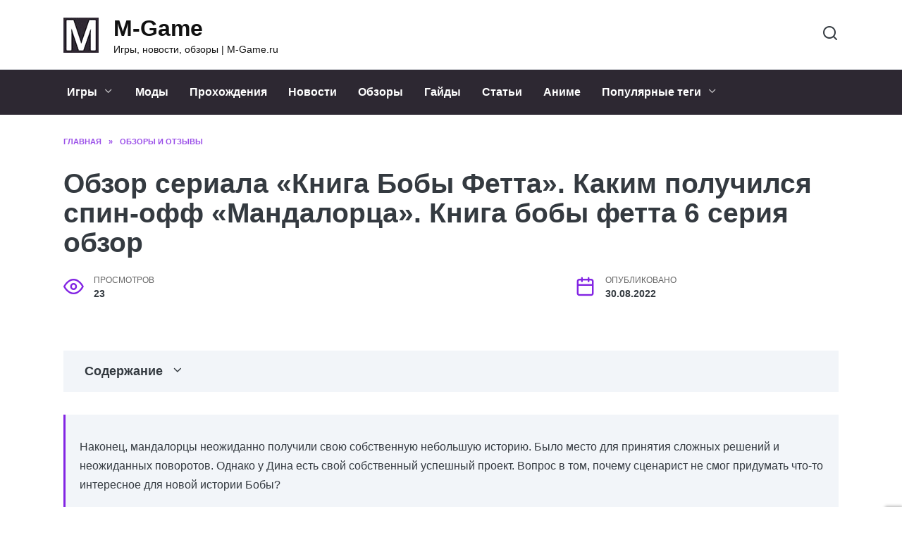

--- FILE ---
content_type: text/html; charset=UTF-8
request_url: https://m-game.ru/review/11849-obzor-seriala-kniga-boby-fetta-kakim-poluchilsya-spin-off-mandalorca-kniga-boby-fetta-6-seriya-obzor/
body_size: 29000
content:
<!doctype html>
<html lang="ru-RU"
	prefix="og: https://ogp.me/ns#" >
<head>
	<meta charset="UTF-8">
	<meta name="viewport" content="width=device-width, initial-scale=1">

	<title>Обзор сериала «Книга Бобы Фетта». Каким получился спин-офф «Мандалорца». Книга бобы фетта 6 серия обзор - M-Game</title>

		<!-- All in One SEO Pro 4.1.4.4 -->
		<meta name="description" content="Книга бобы фетта 6 серия обзор - О сериале Боба Фетт как персонаж Последние 15 минут эпичны. Боба Фетт показывает, чем он так крут Краткое содержание 5 серии Что в итоге" />
		<meta name="robots" content="max-image-preview:large" />
		<link rel="canonical" href="https://m-game.ru/review/11849-obzor-seriala-kniga-boby-fetta-kakim-poluchilsya-spin-off-mandalorca-kniga-boby-fetta-6-seriya-obzor/" />
		<meta property="og:locale" content="ru_RU" />
		<meta property="og:site_name" content="M-Game - Игры, новости, обзоры | M-Game.ru" />
		<meta property="og:type" content="article" />
		<meta property="og:title" content="Обзор сериала «Книга Бобы Фетта». Каким получился спин-офф «Мандалорца». Книга бобы фетта 6 серия обзор - M-Game" />
		<meta property="og:description" content="Книга бобы фетта 6 серия обзор - О сериале Боба Фетт как персонаж Последние 15 минут эпичны. Боба Фетт показывает, чем он так крут Краткое содержание 5 серии Что в итоге" />
		<meta property="og:url" content="https://m-game.ru/review/11849-obzor-seriala-kniga-boby-fetta-kakim-poluchilsya-spin-off-mandalorca-kniga-boby-fetta-6-seriya-obzor/" />
		<meta property="article:published_time" content="2022-08-30T18:57:35+00:00" />
		<meta property="article:modified_time" content="2022-08-30T18:58:04+00:00" />
		<meta name="twitter:card" content="summary" />
		<meta name="twitter:domain" content="m-game.ru" />
		<meta name="twitter:title" content="Обзор сериала «Книга Бобы Фетта». Каким получился спин-офф «Мандалорца». Книга бобы фетта 6 серия обзор - M-Game" />
		<meta name="twitter:description" content="Книга бобы фетта 6 серия обзор - О сериале Боба Фетт как персонаж Последние 15 минут эпичны. Боба Фетт показывает, чем он так крут Краткое содержание 5 серии Что в итоге" />
		<script type="application/ld+json" class="aioseo-schema">
			{"@context":"https:\/\/schema.org","@graph":[{"@type":"WebSite","@id":"https:\/\/m-game.ru\/#website","url":"https:\/\/m-game.ru\/","name":"M-Game","description":"\u0418\u0433\u0440\u044b, \u043d\u043e\u0432\u043e\u0441\u0442\u0438, \u043e\u0431\u0437\u043e\u0440\u044b | M-Game.ru","inLanguage":"ru-RU","publisher":{"@id":"https:\/\/m-game.ru\/#person"}},{"@type":"Person","@id":"https:\/\/m-game.ru\/#person","name":"KatGamer","image":{"@type":"ImageObject","@id":"https:\/\/m-game.ru\/review\/11849-obzor-seriala-kniga-boby-fetta-kakim-poluchilsya-spin-off-mandalorca-kniga-boby-fetta-6-seriya-obzor\/#personImage","url":"https:\/\/secure.gravatar.com\/avatar\/6cc48d168bc28464eaf37fd061c695704249c24982b824ec9df1c43d5e7453eb?s=96&d=mm&r=g","width":96,"height":96,"caption":"KatGamer"}},{"@type":"BreadcrumbList","@id":"https:\/\/m-game.ru\/review\/11849-obzor-seriala-kniga-boby-fetta-kakim-poluchilsya-spin-off-mandalorca-kniga-boby-fetta-6-seriya-obzor\/#breadcrumblist","itemListElement":[{"@type":"ListItem","@id":"https:\/\/m-game.ru\/#listItem","position":1,"item":{"@type":"WebPage","@id":"https:\/\/m-game.ru\/","name":"Home","description":"\u0421\u0430\u0439\u0442 \u0434\u043b\u044f \u043b\u044e\u0431\u0438\u0442\u0435\u043b\u0435\u0439 \u043a\u043e\u043c\u043f\u044c\u044e\u0442\u0435\u0440\u043d\u044b\u0445 \u0438 \u043c\u043e\u0431\u0438\u043b\u044c\u043d\u044b\u0445 \u0438\u0433\u0440. \u041e\u0431\u0441\u0443\u0436\u0434\u0435\u043d\u0438\u044f, \u0441\u043e\u0432\u0435\u0442\u044b, \u043e\u0431\u0437\u043e\u0440\u044b \u0438 \u043f\u0440\u043e\u0445\u043e\u0436\u0434\u0435\u043d\u0438\u044f - \u0430\u043a\u0442\u0443\u0430\u043b\u044c\u043d\u044b\u0435 \u043d\u043e\u0432\u043e\u0441\u0442\u0438 \u0438\u0437 \u043c\u0438\u0440\u0430 \u043f\u043e\u043f\u0443\u043b\u044f\u0440\u043d\u044b\u0445 \u0432\u0438\u0434\u0435\u043e \u0438\u0433\u0440. \u0421\u043e\u0444\u0442, \u0436\u0435\u043b\u0435\u0437\u043e \u0438 \u0433\u0430\u0434\u0436\u0435\u0442\u044b!","url":"https:\/\/m-game.ru\/"},"nextItem":"https:\/\/m-game.ru\/review\/#listItem"},{"@type":"ListItem","@id":"https:\/\/m-game.ru\/review\/#listItem","position":2,"item":{"@type":"WebPage","@id":"https:\/\/m-game.ru\/review\/","name":"\u041e\u0431\u0437\u043e\u0440\u044b \u0438 \u043e\u0442\u0437\u044b\u0432\u044b","description":"\u041a\u043d\u0438\u0433\u0430 \u0431\u043e\u0431\u044b \u0444\u0435\u0442\u0442\u0430 6 \u0441\u0435\u0440\u0438\u044f \u043e\u0431\u0437\u043e\u0440 - \u041e \u0441\u0435\u0440\u0438\u0430\u043b\u0435 \u0411\u043e\u0431\u0430 \u0424\u0435\u0442\u0442 \u043a\u0430\u043a \u043f\u0435\u0440\u0441\u043e\u043d\u0430\u0436 \u041f\u043e\u0441\u043b\u0435\u0434\u043d\u0438\u0435 15 \u043c\u0438\u043d\u0443\u0442 \u044d\u043f\u0438\u0447\u043d\u044b. \u0411\u043e\u0431\u0430 \u0424\u0435\u0442\u0442 \u043f\u043e\u043a\u0430\u0437\u044b\u0432\u0430\u0435\u0442, \u0447\u0435\u043c \u043e\u043d \u0442\u0430\u043a \u043a\u0440\u0443\u0442 \u041a\u0440\u0430\u0442\u043a\u043e\u0435 \u0441\u043e\u0434\u0435\u0440\u0436\u0430\u043d\u0438\u0435 5 \u0441\u0435\u0440\u0438\u0438 \u0427\u0442\u043e \u0432 \u0438\u0442\u043e\u0433\u0435","url":"https:\/\/m-game.ru\/review\/"},"previousItem":"https:\/\/m-game.ru\/#listItem"}]},{"@type":"Person","@id":"https:\/\/m-game.ru\/author\/hh6fd47sj\/#author","url":"https:\/\/m-game.ru\/author\/hh6fd47sj\/","name":"hH6fD47sj","image":{"@type":"ImageObject","@id":"https:\/\/m-game.ru\/review\/11849-obzor-seriala-kniga-boby-fetta-kakim-poluchilsya-spin-off-mandalorca-kniga-boby-fetta-6-seriya-obzor\/#authorImage","url":"https:\/\/secure.gravatar.com\/avatar\/ecb33bcd777ec205078b28d7657649d66b7fcbab703c086be5fbd53781a92366?s=96&d=mm&r=g","width":96,"height":96,"caption":"hH6fD47sj"}},{"@type":"WebPage","@id":"https:\/\/m-game.ru\/review\/11849-obzor-seriala-kniga-boby-fetta-kakim-poluchilsya-spin-off-mandalorca-kniga-boby-fetta-6-seriya-obzor\/#webpage","url":"https:\/\/m-game.ru\/review\/11849-obzor-seriala-kniga-boby-fetta-kakim-poluchilsya-spin-off-mandalorca-kniga-boby-fetta-6-seriya-obzor\/","name":"\u041e\u0431\u0437\u043e\u0440 \u0441\u0435\u0440\u0438\u0430\u043b\u0430 \u00ab\u041a\u043d\u0438\u0433\u0430 \u0411\u043e\u0431\u044b \u0424\u0435\u0442\u0442\u0430\u00bb. \u041a\u0430\u043a\u0438\u043c \u043f\u043e\u043b\u0443\u0447\u0438\u043b\u0441\u044f \u0441\u043f\u0438\u043d-\u043e\u0444\u0444 \u00ab\u041c\u0430\u043d\u0434\u0430\u043b\u043e\u0440\u0446\u0430\u00bb. \u041a\u043d\u0438\u0433\u0430 \u0431\u043e\u0431\u044b \u0444\u0435\u0442\u0442\u0430 6 \u0441\u0435\u0440\u0438\u044f \u043e\u0431\u0437\u043e\u0440 - M-Game","description":"\u041a\u043d\u0438\u0433\u0430 \u0431\u043e\u0431\u044b \u0444\u0435\u0442\u0442\u0430 6 \u0441\u0435\u0440\u0438\u044f \u043e\u0431\u0437\u043e\u0440 - \u041e \u0441\u0435\u0440\u0438\u0430\u043b\u0435 \u0411\u043e\u0431\u0430 \u0424\u0435\u0442\u0442 \u043a\u0430\u043a \u043f\u0435\u0440\u0441\u043e\u043d\u0430\u0436 \u041f\u043e\u0441\u043b\u0435\u0434\u043d\u0438\u0435 15 \u043c\u0438\u043d\u0443\u0442 \u044d\u043f\u0438\u0447\u043d\u044b. \u0411\u043e\u0431\u0430 \u0424\u0435\u0442\u0442 \u043f\u043e\u043a\u0430\u0437\u044b\u0432\u0430\u0435\u0442, \u0447\u0435\u043c \u043e\u043d \u0442\u0430\u043a \u043a\u0440\u0443\u0442 \u041a\u0440\u0430\u0442\u043a\u043e\u0435 \u0441\u043e\u0434\u0435\u0440\u0436\u0430\u043d\u0438\u0435 5 \u0441\u0435\u0440\u0438\u0438 \u0427\u0442\u043e \u0432 \u0438\u0442\u043e\u0433\u0435","inLanguage":"ru-RU","isPartOf":{"@id":"https:\/\/m-game.ru\/#website"},"breadcrumb":{"@id":"https:\/\/m-game.ru\/review\/11849-obzor-seriala-kniga-boby-fetta-kakim-poluchilsya-spin-off-mandalorca-kniga-boby-fetta-6-seriya-obzor\/#breadcrumblist"},"author":"https:\/\/m-game.ru\/author\/hh6fd47sj\/#author","creator":"https:\/\/m-game.ru\/author\/hh6fd47sj\/#author","image":{"@type":"ImageObject","@id":"https:\/\/m-game.ru\/#mainImage","url":"https:\/\/m-game.ru\/wp-content\/uploads\/2022\/08\/0-14.jpg","width":480,"height":360},"primaryImageOfPage":{"@id":"https:\/\/m-game.ru\/review\/11849-obzor-seriala-kniga-boby-fetta-kakim-poluchilsya-spin-off-mandalorca-kniga-boby-fetta-6-seriya-obzor\/#mainImage"},"datePublished":"2022-08-30T18:57:35+03:00","dateModified":"2022-08-30T18:58:04+03:00"},{"@type":"BlogPosting","@id":"https:\/\/m-game.ru\/review\/11849-obzor-seriala-kniga-boby-fetta-kakim-poluchilsya-spin-off-mandalorca-kniga-boby-fetta-6-seriya-obzor\/#blogposting","name":"\u041e\u0431\u0437\u043e\u0440 \u0441\u0435\u0440\u0438\u0430\u043b\u0430 \u00ab\u041a\u043d\u0438\u0433\u0430 \u0411\u043e\u0431\u044b \u0424\u0435\u0442\u0442\u0430\u00bb. \u041a\u0430\u043a\u0438\u043c \u043f\u043e\u043b\u0443\u0447\u0438\u043b\u0441\u044f \u0441\u043f\u0438\u043d-\u043e\u0444\u0444 \u00ab\u041c\u0430\u043d\u0434\u0430\u043b\u043e\u0440\u0446\u0430\u00bb. \u041a\u043d\u0438\u0433\u0430 \u0431\u043e\u0431\u044b \u0444\u0435\u0442\u0442\u0430 6 \u0441\u0435\u0440\u0438\u044f \u043e\u0431\u0437\u043e\u0440 - M-Game","description":"\u041a\u043d\u0438\u0433\u0430 \u0431\u043e\u0431\u044b \u0444\u0435\u0442\u0442\u0430 6 \u0441\u0435\u0440\u0438\u044f \u043e\u0431\u0437\u043e\u0440 - \u041e \u0441\u0435\u0440\u0438\u0430\u043b\u0435 \u0411\u043e\u0431\u0430 \u0424\u0435\u0442\u0442 \u043a\u0430\u043a \u043f\u0435\u0440\u0441\u043e\u043d\u0430\u0436 \u041f\u043e\u0441\u043b\u0435\u0434\u043d\u0438\u0435 15 \u043c\u0438\u043d\u0443\u0442 \u044d\u043f\u0438\u0447\u043d\u044b. \u0411\u043e\u0431\u0430 \u0424\u0435\u0442\u0442 \u043f\u043e\u043a\u0430\u0437\u044b\u0432\u0430\u0435\u0442, \u0447\u0435\u043c \u043e\u043d \u0442\u0430\u043a \u043a\u0440\u0443\u0442 \u041a\u0440\u0430\u0442\u043a\u043e\u0435 \u0441\u043e\u0434\u0435\u0440\u0436\u0430\u043d\u0438\u0435 5 \u0441\u0435\u0440\u0438\u0438 \u0427\u0442\u043e \u0432 \u0438\u0442\u043e\u0433\u0435","inLanguage":"ru-RU","headline":"\u041e\u0431\u0437\u043e\u0440 \u0441\u0435\u0440\u0438\u0430\u043b\u0430 \u00ab\u041a\u043d\u0438\u0433\u0430 \u0411\u043e\u0431\u044b \u0424\u0435\u0442\u0442\u0430\u00bb. \u041a\u0430\u043a\u0438\u043c \u043f\u043e\u043b\u0443\u0447\u0438\u043b\u0441\u044f \u0441\u043f\u0438\u043d-\u043e\u0444\u0444 \u00ab\u041c\u0430\u043d\u0434\u0430\u043b\u043e\u0440\u0446\u0430\u00bb. \u041a\u043d\u0438\u0433\u0430 \u0431\u043e\u0431\u044b \u0444\u0435\u0442\u0442\u0430 6 \u0441\u0435\u0440\u0438\u044f \u043e\u0431\u0437\u043e\u0440","author":{"@id":"https:\/\/m-game.ru\/author\/hh6fd47sj\/#author"},"publisher":{"@id":"https:\/\/m-game.ru\/#person"},"datePublished":"2022-08-30T18:57:35+03:00","dateModified":"2022-08-30T18:58:04+03:00","articleSection":"\u041e\u0431\u0437\u043e\u0440\u044b \u0438 \u043e\u0442\u0437\u044b\u0432\u044b","mainEntityOfPage":{"@id":"https:\/\/m-game.ru\/review\/11849-obzor-seriala-kniga-boby-fetta-kakim-poluchilsya-spin-off-mandalorca-kniga-boby-fetta-6-seriya-obzor\/#webpage"},"isPartOf":{"@id":"https:\/\/m-game.ru\/review\/11849-obzor-seriala-kniga-boby-fetta-kakim-poluchilsya-spin-off-mandalorca-kniga-boby-fetta-6-seriya-obzor\/#webpage"},"image":{"@type":"ImageObject","@id":"https:\/\/m-game.ru\/#articleImage","url":"https:\/\/m-game.ru\/wp-content\/uploads\/2022\/08\/0-14.jpg","width":480,"height":360}}]}
		</script>
		<!-- All in One SEO Pro -->

<link rel='dns-prefetch' href='//fonts.googleapis.com' />
<link rel="alternate" title="oEmbed (JSON)" type="application/json+oembed" href="https://m-game.ru/wp-json/oembed/1.0/embed?url=https%3A%2F%2Fm-game.ru%2Freview%2F11849-obzor-seriala-kniga-boby-fetta-kakim-poluchilsya-spin-off-mandalorca-kniga-boby-fetta-6-seriya-obzor%2F" />
<link rel="alternate" title="oEmbed (XML)" type="text/xml+oembed" href="https://m-game.ru/wp-json/oembed/1.0/embed?url=https%3A%2F%2Fm-game.ru%2Freview%2F11849-obzor-seriala-kniga-boby-fetta-kakim-poluchilsya-spin-off-mandalorca-kniga-boby-fetta-6-seriya-obzor%2F&#038;format=xml" />
<style id='wp-img-auto-sizes-contain-inline-css' type='text/css'>
img:is([sizes=auto i],[sizes^="auto," i]){contain-intrinsic-size:3000px 1500px}
/*# sourceURL=wp-img-auto-sizes-contain-inline-css */
</style>
<style id='wp-block-library-inline-css' type='text/css'>
:root{--wp-block-synced-color:#7a00df;--wp-block-synced-color--rgb:122,0,223;--wp-bound-block-color:var(--wp-block-synced-color);--wp-editor-canvas-background:#ddd;--wp-admin-theme-color:#007cba;--wp-admin-theme-color--rgb:0,124,186;--wp-admin-theme-color-darker-10:#006ba1;--wp-admin-theme-color-darker-10--rgb:0,107,160.5;--wp-admin-theme-color-darker-20:#005a87;--wp-admin-theme-color-darker-20--rgb:0,90,135;--wp-admin-border-width-focus:2px}@media (min-resolution:192dpi){:root{--wp-admin-border-width-focus:1.5px}}.wp-element-button{cursor:pointer}:root .has-very-light-gray-background-color{background-color:#eee}:root .has-very-dark-gray-background-color{background-color:#313131}:root .has-very-light-gray-color{color:#eee}:root .has-very-dark-gray-color{color:#313131}:root .has-vivid-green-cyan-to-vivid-cyan-blue-gradient-background{background:linear-gradient(135deg,#00d084,#0693e3)}:root .has-purple-crush-gradient-background{background:linear-gradient(135deg,#34e2e4,#4721fb 50%,#ab1dfe)}:root .has-hazy-dawn-gradient-background{background:linear-gradient(135deg,#faaca8,#dad0ec)}:root .has-subdued-olive-gradient-background{background:linear-gradient(135deg,#fafae1,#67a671)}:root .has-atomic-cream-gradient-background{background:linear-gradient(135deg,#fdd79a,#004a59)}:root .has-nightshade-gradient-background{background:linear-gradient(135deg,#330968,#31cdcf)}:root .has-midnight-gradient-background{background:linear-gradient(135deg,#020381,#2874fc)}:root{--wp--preset--font-size--normal:16px;--wp--preset--font-size--huge:42px}.has-regular-font-size{font-size:1em}.has-larger-font-size{font-size:2.625em}.has-normal-font-size{font-size:var(--wp--preset--font-size--normal)}.has-huge-font-size{font-size:var(--wp--preset--font-size--huge)}.has-text-align-center{text-align:center}.has-text-align-left{text-align:left}.has-text-align-right{text-align:right}.has-fit-text{white-space:nowrap!important}#end-resizable-editor-section{display:none}.aligncenter{clear:both}.items-justified-left{justify-content:flex-start}.items-justified-center{justify-content:center}.items-justified-right{justify-content:flex-end}.items-justified-space-between{justify-content:space-between}.screen-reader-text{border:0;clip-path:inset(50%);height:1px;margin:-1px;overflow:hidden;padding:0;position:absolute;width:1px;word-wrap:normal!important}.screen-reader-text:focus{background-color:#ddd;clip-path:none;color:#444;display:block;font-size:1em;height:auto;left:5px;line-height:normal;padding:15px 23px 14px;text-decoration:none;top:5px;width:auto;z-index:100000}html :where(.has-border-color){border-style:solid}html :where([style*=border-top-color]){border-top-style:solid}html :where([style*=border-right-color]){border-right-style:solid}html :where([style*=border-bottom-color]){border-bottom-style:solid}html :where([style*=border-left-color]){border-left-style:solid}html :where([style*=border-width]){border-style:solid}html :where([style*=border-top-width]){border-top-style:solid}html :where([style*=border-right-width]){border-right-style:solid}html :where([style*=border-bottom-width]){border-bottom-style:solid}html :where([style*=border-left-width]){border-left-style:solid}html :where(img[class*=wp-image-]){height:auto;max-width:100%}:where(figure){margin:0 0 1em}html :where(.is-position-sticky){--wp-admin--admin-bar--position-offset:var(--wp-admin--admin-bar--height,0px)}@media screen and (max-width:600px){html :where(.is-position-sticky){--wp-admin--admin-bar--position-offset:0px}}

/*# sourceURL=wp-block-library-inline-css */
</style><style id='global-styles-inline-css' type='text/css'>
:root{--wp--preset--aspect-ratio--square: 1;--wp--preset--aspect-ratio--4-3: 4/3;--wp--preset--aspect-ratio--3-4: 3/4;--wp--preset--aspect-ratio--3-2: 3/2;--wp--preset--aspect-ratio--2-3: 2/3;--wp--preset--aspect-ratio--16-9: 16/9;--wp--preset--aspect-ratio--9-16: 9/16;--wp--preset--color--black: #000000;--wp--preset--color--cyan-bluish-gray: #abb8c3;--wp--preset--color--white: #ffffff;--wp--preset--color--pale-pink: #f78da7;--wp--preset--color--vivid-red: #cf2e2e;--wp--preset--color--luminous-vivid-orange: #ff6900;--wp--preset--color--luminous-vivid-amber: #fcb900;--wp--preset--color--light-green-cyan: #7bdcb5;--wp--preset--color--vivid-green-cyan: #00d084;--wp--preset--color--pale-cyan-blue: #8ed1fc;--wp--preset--color--vivid-cyan-blue: #0693e3;--wp--preset--color--vivid-purple: #9b51e0;--wp--preset--gradient--vivid-cyan-blue-to-vivid-purple: linear-gradient(135deg,rgb(6,147,227) 0%,rgb(155,81,224) 100%);--wp--preset--gradient--light-green-cyan-to-vivid-green-cyan: linear-gradient(135deg,rgb(122,220,180) 0%,rgb(0,208,130) 100%);--wp--preset--gradient--luminous-vivid-amber-to-luminous-vivid-orange: linear-gradient(135deg,rgb(252,185,0) 0%,rgb(255,105,0) 100%);--wp--preset--gradient--luminous-vivid-orange-to-vivid-red: linear-gradient(135deg,rgb(255,105,0) 0%,rgb(207,46,46) 100%);--wp--preset--gradient--very-light-gray-to-cyan-bluish-gray: linear-gradient(135deg,rgb(238,238,238) 0%,rgb(169,184,195) 100%);--wp--preset--gradient--cool-to-warm-spectrum: linear-gradient(135deg,rgb(74,234,220) 0%,rgb(151,120,209) 20%,rgb(207,42,186) 40%,rgb(238,44,130) 60%,rgb(251,105,98) 80%,rgb(254,248,76) 100%);--wp--preset--gradient--blush-light-purple: linear-gradient(135deg,rgb(255,206,236) 0%,rgb(152,150,240) 100%);--wp--preset--gradient--blush-bordeaux: linear-gradient(135deg,rgb(254,205,165) 0%,rgb(254,45,45) 50%,rgb(107,0,62) 100%);--wp--preset--gradient--luminous-dusk: linear-gradient(135deg,rgb(255,203,112) 0%,rgb(199,81,192) 50%,rgb(65,88,208) 100%);--wp--preset--gradient--pale-ocean: linear-gradient(135deg,rgb(255,245,203) 0%,rgb(182,227,212) 50%,rgb(51,167,181) 100%);--wp--preset--gradient--electric-grass: linear-gradient(135deg,rgb(202,248,128) 0%,rgb(113,206,126) 100%);--wp--preset--gradient--midnight: linear-gradient(135deg,rgb(2,3,129) 0%,rgb(40,116,252) 100%);--wp--preset--font-size--small: 19.5px;--wp--preset--font-size--medium: 20px;--wp--preset--font-size--large: 36.5px;--wp--preset--font-size--x-large: 42px;--wp--preset--font-size--normal: 22px;--wp--preset--font-size--huge: 49.5px;--wp--preset--spacing--20: 0.44rem;--wp--preset--spacing--30: 0.67rem;--wp--preset--spacing--40: 1rem;--wp--preset--spacing--50: 1.5rem;--wp--preset--spacing--60: 2.25rem;--wp--preset--spacing--70: 3.38rem;--wp--preset--spacing--80: 5.06rem;--wp--preset--shadow--natural: 6px 6px 9px rgba(0, 0, 0, 0.2);--wp--preset--shadow--deep: 12px 12px 50px rgba(0, 0, 0, 0.4);--wp--preset--shadow--sharp: 6px 6px 0px rgba(0, 0, 0, 0.2);--wp--preset--shadow--outlined: 6px 6px 0px -3px rgb(255, 255, 255), 6px 6px rgb(0, 0, 0);--wp--preset--shadow--crisp: 6px 6px 0px rgb(0, 0, 0);}:where(.is-layout-flex){gap: 0.5em;}:where(.is-layout-grid){gap: 0.5em;}body .is-layout-flex{display: flex;}.is-layout-flex{flex-wrap: wrap;align-items: center;}.is-layout-flex > :is(*, div){margin: 0;}body .is-layout-grid{display: grid;}.is-layout-grid > :is(*, div){margin: 0;}:where(.wp-block-columns.is-layout-flex){gap: 2em;}:where(.wp-block-columns.is-layout-grid){gap: 2em;}:where(.wp-block-post-template.is-layout-flex){gap: 1.25em;}:where(.wp-block-post-template.is-layout-grid){gap: 1.25em;}.has-black-color{color: var(--wp--preset--color--black) !important;}.has-cyan-bluish-gray-color{color: var(--wp--preset--color--cyan-bluish-gray) !important;}.has-white-color{color: var(--wp--preset--color--white) !important;}.has-pale-pink-color{color: var(--wp--preset--color--pale-pink) !important;}.has-vivid-red-color{color: var(--wp--preset--color--vivid-red) !important;}.has-luminous-vivid-orange-color{color: var(--wp--preset--color--luminous-vivid-orange) !important;}.has-luminous-vivid-amber-color{color: var(--wp--preset--color--luminous-vivid-amber) !important;}.has-light-green-cyan-color{color: var(--wp--preset--color--light-green-cyan) !important;}.has-vivid-green-cyan-color{color: var(--wp--preset--color--vivid-green-cyan) !important;}.has-pale-cyan-blue-color{color: var(--wp--preset--color--pale-cyan-blue) !important;}.has-vivid-cyan-blue-color{color: var(--wp--preset--color--vivid-cyan-blue) !important;}.has-vivid-purple-color{color: var(--wp--preset--color--vivid-purple) !important;}.has-black-background-color{background-color: var(--wp--preset--color--black) !important;}.has-cyan-bluish-gray-background-color{background-color: var(--wp--preset--color--cyan-bluish-gray) !important;}.has-white-background-color{background-color: var(--wp--preset--color--white) !important;}.has-pale-pink-background-color{background-color: var(--wp--preset--color--pale-pink) !important;}.has-vivid-red-background-color{background-color: var(--wp--preset--color--vivid-red) !important;}.has-luminous-vivid-orange-background-color{background-color: var(--wp--preset--color--luminous-vivid-orange) !important;}.has-luminous-vivid-amber-background-color{background-color: var(--wp--preset--color--luminous-vivid-amber) !important;}.has-light-green-cyan-background-color{background-color: var(--wp--preset--color--light-green-cyan) !important;}.has-vivid-green-cyan-background-color{background-color: var(--wp--preset--color--vivid-green-cyan) !important;}.has-pale-cyan-blue-background-color{background-color: var(--wp--preset--color--pale-cyan-blue) !important;}.has-vivid-cyan-blue-background-color{background-color: var(--wp--preset--color--vivid-cyan-blue) !important;}.has-vivid-purple-background-color{background-color: var(--wp--preset--color--vivid-purple) !important;}.has-black-border-color{border-color: var(--wp--preset--color--black) !important;}.has-cyan-bluish-gray-border-color{border-color: var(--wp--preset--color--cyan-bluish-gray) !important;}.has-white-border-color{border-color: var(--wp--preset--color--white) !important;}.has-pale-pink-border-color{border-color: var(--wp--preset--color--pale-pink) !important;}.has-vivid-red-border-color{border-color: var(--wp--preset--color--vivid-red) !important;}.has-luminous-vivid-orange-border-color{border-color: var(--wp--preset--color--luminous-vivid-orange) !important;}.has-luminous-vivid-amber-border-color{border-color: var(--wp--preset--color--luminous-vivid-amber) !important;}.has-light-green-cyan-border-color{border-color: var(--wp--preset--color--light-green-cyan) !important;}.has-vivid-green-cyan-border-color{border-color: var(--wp--preset--color--vivid-green-cyan) !important;}.has-pale-cyan-blue-border-color{border-color: var(--wp--preset--color--pale-cyan-blue) !important;}.has-vivid-cyan-blue-border-color{border-color: var(--wp--preset--color--vivid-cyan-blue) !important;}.has-vivid-purple-border-color{border-color: var(--wp--preset--color--vivid-purple) !important;}.has-vivid-cyan-blue-to-vivid-purple-gradient-background{background: var(--wp--preset--gradient--vivid-cyan-blue-to-vivid-purple) !important;}.has-light-green-cyan-to-vivid-green-cyan-gradient-background{background: var(--wp--preset--gradient--light-green-cyan-to-vivid-green-cyan) !important;}.has-luminous-vivid-amber-to-luminous-vivid-orange-gradient-background{background: var(--wp--preset--gradient--luminous-vivid-amber-to-luminous-vivid-orange) !important;}.has-luminous-vivid-orange-to-vivid-red-gradient-background{background: var(--wp--preset--gradient--luminous-vivid-orange-to-vivid-red) !important;}.has-very-light-gray-to-cyan-bluish-gray-gradient-background{background: var(--wp--preset--gradient--very-light-gray-to-cyan-bluish-gray) !important;}.has-cool-to-warm-spectrum-gradient-background{background: var(--wp--preset--gradient--cool-to-warm-spectrum) !important;}.has-blush-light-purple-gradient-background{background: var(--wp--preset--gradient--blush-light-purple) !important;}.has-blush-bordeaux-gradient-background{background: var(--wp--preset--gradient--blush-bordeaux) !important;}.has-luminous-dusk-gradient-background{background: var(--wp--preset--gradient--luminous-dusk) !important;}.has-pale-ocean-gradient-background{background: var(--wp--preset--gradient--pale-ocean) !important;}.has-electric-grass-gradient-background{background: var(--wp--preset--gradient--electric-grass) !important;}.has-midnight-gradient-background{background: var(--wp--preset--gradient--midnight) !important;}.has-small-font-size{font-size: var(--wp--preset--font-size--small) !important;}.has-medium-font-size{font-size: var(--wp--preset--font-size--medium) !important;}.has-large-font-size{font-size: var(--wp--preset--font-size--large) !important;}.has-x-large-font-size{font-size: var(--wp--preset--font-size--x-large) !important;}
/*# sourceURL=global-styles-inline-css */
</style>

<style id='classic-theme-styles-inline-css' type='text/css'>
/*! This file is auto-generated */
.wp-block-button__link{color:#fff;background-color:#32373c;border-radius:9999px;box-shadow:none;text-decoration:none;padding:calc(.667em + 2px) calc(1.333em + 2px);font-size:1.125em}.wp-block-file__button{background:#32373c;color:#fff;text-decoration:none}
/*# sourceURL=/wp-includes/css/classic-themes.min.css */
</style>
<link rel='stylesheet' id='wpo_min-header-0-css' href='https://m-game.ru/wp-content/cache/wpo-minify/1699414907/assets/wpo-minify-header-c0491e0c.min.css'  media='all' />
<script type="text/javascript" src="https://m-game.ru/wp-content/cache/wpo-minify/1699414907/assets/wpo-minify-header-990b17b4.min.js" id="wpo_min-header-0-js"></script>
<link rel="https://api.w.org/" href="https://m-game.ru/wp-json/" /><link rel="alternate" title="JSON" type="application/json" href="https://m-game.ru/wp-json/wp/v2/posts/11849" /><link rel="EditURI" type="application/rsd+xml" title="RSD" href="https://m-game.ru/xmlrpc.php?rsd" />
<meta name="generator" content="WordPress 6.9" />
<link rel='shortlink' href='https://m-game.ru/?p=11849' />
<link rel="preload" href="https://m-game.ru/wp-content/themes/reboot/assets/fonts/wpshop-core.ttf" as="font" crossorigin><link rel="preload" href="https://m-game.ru/wp-content/uploads/2022/08/0-14.jpg" as="image" crossorigin>
    <style>.scrolltop:before{color:#8224e3}body{color:#343a40}::selection, .card-slider__category, .card-slider-container .swiper-pagination-bullet-active, .post-card--grid .post-card__thumbnail:before, .post-card:not(.post-card--small) .post-card__thumbnail a:before, .post-card:not(.post-card--small) .post-card__category,  .post-box--high .post-box__category span, .post-box--wide .post-box__category span, .page-separator, .pagination .nav-links .page-numbers:not(.dots):not(.current):before, .btn, .btn-primary:hover, .btn-primary:not(:disabled):not(.disabled).active, .btn-primary:not(:disabled):not(.disabled):active, .show>.btn-primary.dropdown-toggle, .comment-respond .form-submit input, .page-links__item{background-color:#8224e3}.entry-image--big .entry-image__body .post-card__category a, .home-text ul:not([class])>li:before, .page-content ul:not([class])>li:before, .taxonomy-description ul:not([class])>li:before, .widget-area .widget_categories ul.menu li a:before, .widget-area .widget_categories ul.menu li span:before, .widget-area .widget_categories>ul li a:before, .widget-area .widget_categories>ul li span:before, .widget-area .widget_nav_menu ul.menu li a:before, .widget-area .widget_nav_menu ul.menu li span:before, .widget-area .widget_nav_menu>ul li a:before, .widget-area .widget_nav_menu>ul li span:before, .page-links .page-numbers:not(.dots):not(.current):before, .page-links .post-page-numbers:not(.dots):not(.current):before, .pagination .nav-links .page-numbers:not(.dots):not(.current):before, .pagination .nav-links .post-page-numbers:not(.dots):not(.current):before, .entry-image--full .entry-image__body .post-card__category a, .entry-image--fullscreen .entry-image__body .post-card__category a, .entry-image--wide .entry-image__body .post-card__category a{background-color:#8224e3}.comment-respond input:focus, select:focus, textarea:focus, .post-card--grid.post-card--thumbnail-no, .post-card--standard:after, .post-card--related.post-card--thumbnail-no:hover, .spoiler-box, .btn-primary, .btn-primary:hover, .btn-primary:not(:disabled):not(.disabled).active, .btn-primary:not(:disabled):not(.disabled):active, .show>.btn-primary.dropdown-toggle, .inp:focus, .entry-tag:focus, .entry-tag:hover, .search-screen .search-form .search-field:focus, .entry-content ul:not([class])>li:before, .text-content ul:not([class])>li:before, .page-content ul:not([class])>li:before, .taxonomy-description ul:not([class])>li:before, .entry-content blockquote,
        .input:focus, input[type=color]:focus, input[type=date]:focus, input[type=datetime-local]:focus, input[type=datetime]:focus, input[type=email]:focus, input[type=month]:focus, input[type=number]:focus, input[type=password]:focus, input[type=range]:focus, input[type=search]:focus, input[type=tel]:focus, input[type=text]:focus, input[type=time]:focus, input[type=url]:focus, input[type=week]:focus, select:focus, textarea:focus{border-color:#8224e3 !important}.post-card--small .post-card__category, .post-card__author:before, .post-card__comments:before, .post-card__date:before, .post-card__like:before, .post-card__views:before, .entry-author:before, .entry-date:before, .entry-time:before, .entry-views:before, .entry-content ol:not([class])>li:before, .text-content ol:not([class])>li:before, .entry-content blockquote:before, .spoiler-box__title:after, .search-icon:hover:before, .search-form .search-submit:hover:before, .star-rating-item.hover,
        .comment-list .bypostauthor>.comment-body .comment-author:after,
        .breadcrumb a, .breadcrumb span,
        .search-screen .search-form .search-submit:before, 
        .star-rating--score-1:not(.hover) .star-rating-item:nth-child(1),
        .star-rating--score-2:not(.hover) .star-rating-item:nth-child(1), .star-rating--score-2:not(.hover) .star-rating-item:nth-child(2),
        .star-rating--score-3:not(.hover) .star-rating-item:nth-child(1), .star-rating--score-3:not(.hover) .star-rating-item:nth-child(2), .star-rating--score-3:not(.hover) .star-rating-item:nth-child(3),
        .star-rating--score-4:not(.hover) .star-rating-item:nth-child(1), .star-rating--score-4:not(.hover) .star-rating-item:nth-child(2), .star-rating--score-4:not(.hover) .star-rating-item:nth-child(3), .star-rating--score-4:not(.hover) .star-rating-item:nth-child(4),
        .star-rating--score-5:not(.hover) .star-rating-item:nth-child(1), .star-rating--score-5:not(.hover) .star-rating-item:nth-child(2), .star-rating--score-5:not(.hover) .star-rating-item:nth-child(3), .star-rating--score-5:not(.hover) .star-rating-item:nth-child(4), .star-rating--score-5:not(.hover) .star-rating-item:nth-child(5){color:#8224e3}.entry-content a:not(.wp-block-button__link), .entry-content a:not(.wp-block-button__link):visited, .spanlink, .comment-reply-link, .pseudo-link, .widget_calendar a, .widget_recent_comments a, .child-categories ul li a{color:#000000}.child-categories ul li a{border-color:#000000}a:hover, a:focus, a:active, .spanlink:hover, .entry-content a:not(.wp-block-button__link):hover, .entry-content a:not(.wp-block-button__link):focus, .entry-content a:not(.wp-block-button__link):active, .top-menu ul li>span:hover, .main-navigation ul li a:hover, .main-navigation ul li span:hover, .footer-navigation ul li a:hover, .footer-navigation ul li span:hover, .comment-reply-link:hover, .pseudo-link:hover, .child-categories ul li a:hover{color:#818181}.top-menu>ul>li>a:before, .top-menu>ul>li>span:before{background:#818181}.child-categories ul li a:hover, .post-box--no-thumb a:hover{border-color:#818181}.post-box--card:hover{box-shadow: inset 0 0 0 1px #818181}.post-box--card:hover{-webkit-box-shadow: inset 0 0 0 1px #818181}.main-navigation, .footer-navigation, .footer-navigation .removed-link, .main-navigation .removed-link, .main-navigation ul li>a, .footer-navigation ul li>a{color:#ffffff}.main-navigation, .main-navigation ul li .sub-menu li, .main-navigation ul li.menu-item-has-children:before, .footer-navigation, .footer-navigation ul li .sub-menu li, .footer-navigation ul li.menu-item-has-children:before{background-color:#2d2832}.site-footer{background-color:#2e2832}.site-logotype{max-width:50px}.site-logotype img{max-height:50px}@media (max-width: 991px){.footer-navigation{display: block}}</style>
<link rel="icon" href="https://m-game.ru/wp-content/uploads/2021/02/cropped-favicon-32x32.jpg" sizes="32x32" />
<link rel="icon" href="https://m-game.ru/wp-content/uploads/2021/02/cropped-favicon-192x192.jpg" sizes="192x192" />
<link rel="apple-touch-icon" href="https://m-game.ru/wp-content/uploads/2021/02/cropped-favicon-180x180.jpg" />
<meta name="msapplication-TileImage" content="https://m-game.ru/wp-content/uploads/2021/02/cropped-favicon-270x270.jpg" />
		<style type="text/css" id="wp-custom-css">
			.footer-widget .site-branding {
    padding-bottom: 15px;
    border-bottom: 1px solid #fff;
}
.section-posts__categories-title {
    display: none;
}		</style>
		    </head>

<body class="wp-singular post-template-default single single-post postid-11849 single-format-standard wp-embed-responsive wp-theme-reboot wp-child-theme-m_game sidebar-none">



<div id="page" class="site">
    <a class="skip-link screen-reader-text" href="#content">Перейти к содержанию</a>

    <div class="search-screen-overlay js-search-screen-overlay"></div>
    <div class="search-screen js-search-screen">
        
<form role="search" method="get" class="search-form" action="https://m-game.ru/">
    <label>
        <span class="screen-reader-text">Search for:</span>
        <input type="search" class="search-field" placeholder="Поиск…" value="" name="s">
    </label>
    <button type="submit" class="search-submit"></button>
</form>    </div>

    

<header id="masthead" class="site-header full" itemscope itemtype="http://schema.org/WPHeader">
    <div class="site-header-inner fixed">

        <div class="humburger js-humburger"><span></span><span></span><span></span></div>

        
<div class="site-branding">

    <div class="site-logotype"><a href="https://m-game.ru/"><img src="https://m-game.ru/wp-content/uploads/2022/03/logo.jpg" width="50" height="50" alt="M-Game"></a></div><div class="site-branding__body"><div class="site-title"><a href="https://m-game.ru/">M-Game</a></div><p class="site-description">Игры, новости, обзоры | M-Game.ru</p></div></div><!-- .site-branding -->                <div class="header-search">
                    <span class="search-icon js-search-icon"></span>
                </div>
            
    </div>
</header><!-- #masthead -->


    
    
    <nav id="site-navigation" class="main-navigation full" itemscope itemtype="http://schema.org/SiteNavigationElement">
        <div class="main-navigation-inner fixed">
            <div class="menu-primary-menu-container"><ul id="header_menu" class="menu"><li id="menu-item-2310" class="menu-item menu-item-type-taxonomy menu-item-object-category menu-item-has-children menu-item-2310"><a href="https://m-game.ru/igry/">Игры</a>
<ul class="sub-menu">
	<li id="menu-item-8207" class="menu-item menu-item-type-taxonomy menu-item-object-category menu-item-8207"><a href="https://m-game.ru/igry/assassins-creed/">Assassins Creed</a></li>
	<li id="menu-item-8208" class="menu-item menu-item-type-taxonomy menu-item-object-category menu-item-8208"><a href="https://m-game.ru/igry/call-of-duty/">Call of duty</a></li>
	<li id="menu-item-8209" class="menu-item menu-item-type-taxonomy menu-item-object-category menu-item-8209"><a href="https://m-game.ru/igry/cs-go/">CS GO</a></li>
	<li id="menu-item-8210" class="menu-item menu-item-type-taxonomy menu-item-object-category menu-item-8210"><a href="https://m-game.ru/igry/cyberpunk-2077/">Cyberpunk 2077</a></li>
	<li id="menu-item-8211" class="menu-item menu-item-type-taxonomy menu-item-object-category menu-item-8211"><a href="https://m-game.ru/igry/dark-souls/">Dark Souls</a></li>
	<li id="menu-item-8212" class="menu-item menu-item-type-taxonomy menu-item-object-category menu-item-8212"><a href="https://m-game.ru/igry/divinity-original-sin/">Divinity: Original Sin</a></li>
	<li id="menu-item-8213" class="menu-item menu-item-type-taxonomy menu-item-object-category menu-item-8213"><a href="https://m-game.ru/igry/dota/">Dota</a></li>
	<li id="menu-item-8214" class="menu-item menu-item-type-taxonomy menu-item-object-category menu-item-8214"><a href="https://m-game.ru/igry/dragon-age/">Dragon Age</a></li>
	<li id="menu-item-8215" class="menu-item menu-item-type-taxonomy menu-item-object-category menu-item-8215"><a href="https://m-game.ru/igry/dying-light/">Dying Light</a></li>
	<li id="menu-item-8216" class="menu-item menu-item-type-taxonomy menu-item-object-category menu-item-8216"><a href="https://m-game.ru/igry/fallout/">Fallout</a></li>
	<li id="menu-item-8217" class="menu-item menu-item-type-taxonomy menu-item-object-category menu-item-8217"><a href="https://m-game.ru/igry/far-cry/">Far Cry</a></li>
	<li id="menu-item-8218" class="menu-item menu-item-type-taxonomy menu-item-object-category menu-item-8218"><a href="https://m-game.ru/igry/forza-horizon/">Forza Horizon</a></li>
	<li id="menu-item-8219" class="menu-item menu-item-type-taxonomy menu-item-object-category menu-item-8219"><a href="https://m-game.ru/igry/genshin-impact/">Genshin Impact</a></li>
	<li id="menu-item-8220" class="menu-item menu-item-type-taxonomy menu-item-object-category menu-item-8220"><a href="https://m-game.ru/igry/god-of-war/">God Of War</a></li>
	<li id="menu-item-8221" class="menu-item menu-item-type-taxonomy menu-item-object-category menu-item-8221"><a href="https://m-game.ru/igry/gta/">GTA</a></li>
	<li id="menu-item-8222" class="menu-item menu-item-type-taxonomy menu-item-object-category menu-item-8222"><a href="https://m-game.ru/igry/mass-effect/">Mass Effect</a></li>
	<li id="menu-item-8223" class="menu-item menu-item-type-taxonomy menu-item-object-category menu-item-8223"><a href="https://m-game.ru/igry/metro-2033/">Metro 2033</a></li>
	<li id="menu-item-8224" class="menu-item menu-item-type-taxonomy menu-item-object-category menu-item-8224"><a href="https://m-game.ru/igry/minecraft/">Minecraft</a></li>
	<li id="menu-item-8225" class="menu-item menu-item-type-taxonomy menu-item-object-category menu-item-8225"><a href="https://m-game.ru/igry/mortal-kombat/">Mortal Kombat</a></li>
	<li id="menu-item-8226" class="menu-item menu-item-type-taxonomy menu-item-object-category menu-item-8226"><a href="https://m-game.ru/igry/resident-evil/">Resident Evil</a></li>
	<li id="menu-item-8227" class="menu-item menu-item-type-taxonomy menu-item-object-category menu-item-8227"><a href="https://m-game.ru/igry/s-t-a-l-k-e-r/">S.T.A.L.K.E.R</a></li>
	<li id="menu-item-8228" class="menu-item menu-item-type-taxonomy menu-item-object-category menu-item-8228"><a href="https://m-game.ru/igry/sims/">Sims</a></li>
	<li id="menu-item-8229" class="menu-item menu-item-type-taxonomy menu-item-object-category menu-item-8229"><a href="https://m-game.ru/igry/skyrim/">Skyrim</a></li>
	<li id="menu-item-8230" class="menu-item menu-item-type-taxonomy menu-item-object-category menu-item-8230"><a href="https://m-game.ru/igry/terraria/">Terraria</a></li>
	<li id="menu-item-8231" class="menu-item menu-item-type-taxonomy menu-item-object-category menu-item-8231"><a href="https://m-game.ru/igry/warface/">Warface</a></li>
	<li id="menu-item-8232" class="menu-item menu-item-type-taxonomy menu-item-object-category menu-item-8232"><a href="https://m-game.ru/igry/world-of-tanks/">World of tanks</a></li>
	<li id="menu-item-8233" class="menu-item menu-item-type-taxonomy menu-item-object-category menu-item-8233"><a href="https://m-game.ru/igry/vedmak/">Ведьмак</a></li>
	<li id="menu-item-8234" class="menu-item menu-item-type-taxonomy menu-item-object-category menu-item-8234"><a href="https://m-game.ru/igry/chelovek-pauk/">Человек паук</a></li>
</ul>
</li>
<li id="menu-item-5434" class="menu-item menu-item-type-taxonomy menu-item-object-category menu-item-5434"><a href="https://m-game.ru/mody/">Моды</a></li>
<li id="menu-item-5435" class="menu-item menu-item-type-taxonomy menu-item-object-category menu-item-5435"><a href="https://m-game.ru/prohozhdeniya/">Прохождения</a></li>
<li id="menu-item-2308" class="menu-item menu-item-type-taxonomy menu-item-object-category menu-item-2308"><a href="https://m-game.ru/novosti/">Новости</a></li>
<li id="menu-item-2311" class="menu-item menu-item-type-taxonomy menu-item-object-category menu-item-2311"><a href="https://m-game.ru/obzory/">Обзоры</a></li>
<li id="menu-item-2309" class="menu-item menu-item-type-taxonomy menu-item-object-category menu-item-2309"><a href="https://m-game.ru/gajdy/">Гайды</a></li>
<li id="menu-item-2312" class="menu-item menu-item-type-taxonomy menu-item-object-category menu-item-2312"><a href="https://m-game.ru/stati/">Статьи</a></li>
<li id="menu-item-12171" class="menu-item menu-item-type-taxonomy menu-item-object-category menu-item-12171"><a href="https://m-game.ru/anime/">Аниме</a></li>
<li id="menu-item-12172" class="menu-item menu-item-type-custom menu-item-object-custom menu-item-has-children menu-item-12172"><a href="#">Популярные теги</a>
<ul class="sub-menu">
	<li id="menu-item-12173" class="menu-item menu-item-type-taxonomy menu-item-object-category menu-item-12173"><a href="https://m-game.ru/war/">WAR</a></li>
	<li id="menu-item-12170" class="menu-item menu-item-type-taxonomy menu-item-object-category menu-item-12170"><a href="https://m-game.ru/cheats-and-mods/">Читы и моды</a></li>
	<li id="menu-item-12175" class="menu-item menu-item-type-taxonomy menu-item-object-category menu-item-12175"><a href="https://m-game.ru/guides/">Гайды</a></li>
	<li id="menu-item-12176" class="menu-item menu-item-type-taxonomy menu-item-object-category menu-item-12176"><a href="https://m-game.ru/games/">Игры</a></li>
	<li id="menu-item-12177" class="menu-item menu-item-type-taxonomy menu-item-object-category menu-item-12177"><a href="https://m-game.ru/pc-game/">Игры на ПК</a></li>
	<li id="menu-item-12178" class="menu-item menu-item-type-taxonomy menu-item-object-category current-post-ancestor current-menu-parent current-post-parent menu-item-12178"><a href="https://m-game.ru/review/">Обзоры и отзывы</a></li>
</ul>
</li>
</ul></div>        </div>
    </nav><!-- #site-navigation -->

    

    <div class="mobile-menu-placeholder js-mobile-menu-placeholder"></div>
    
	
    <div id="content" class="site-content fixed">

        
        <div class="site-content-inner">
    
        
        <div id="primary" class="content-area" itemscope itemtype="http://schema.org/Article">
            <main id="main" class="site-main article-card">

                
<article id="post-11849" class="article-post post-11849 post type-post status-publish format-standard has-post-thumbnail  category-review">

    
        <div class="breadcrumb" itemscope itemtype="http://schema.org/BreadcrumbList"><span class="breadcrumb-item" itemprop="itemListElement" itemscope itemtype="http://schema.org/ListItem"><a href="https://m-game.ru/" itemprop="item"><span itemprop="name">Главная</span></a><meta itemprop="position" content="0"></span> <span class="breadcrumb-separator">»</span> <span class="breadcrumb-item" itemprop="itemListElement" itemscope itemtype="http://schema.org/ListItem"><a href="https://m-game.ru/review/" itemprop="item"><span itemprop="name">Обзоры и отзывы</span></a><meta itemprop="position" content="1"></span></div>
                                <h1 class="entry-title" itemprop="headline">Обзор сериала «Книга Бобы Фетта». Каким получился спин-офф «Мандалорца». Книга бобы фетта 6 серия обзор</h1>
                    
        
        
    
            <div class="entry-meta">
                                    <span class="entry-views"><span class="entry-label">Просмотров</span> <span class="js-views-count" data-post_id="11849">22</span></span>            <span class="entry-date"><span class="entry-label">Опубликовано</span> <time itemprop="datePublished" datetime="2022-08-30">30.08.2022</time></span>
                    </div>
    
    
    <div class="entry-content" itemprop="articleBody">
        <div class="table-of-contents"><!--noindex--><div class="table-of-contents__header"><span class="table-of-contents__hide js-table-of-contents-hide">Содержание</span></div><ol class="table-of-contents__list js-table-of-contents-list" style="display:none;">
<li class="level-1"><a href="#kniga-boby-fetta-mandalorets-v-peskah">Книга Бобы Фетта (Мандалорец в песках)</a></li><li class="level-1"><a href="#alexfilm">AlexFilm</a></li><li class="level-1"><a href="#hdrezka-studio">HDrezka Studio</a></li><li class="level-1"><a href="#syuzhet">Сюжет</a></li><li class="level-1"><a href="#chem-horosh-i-chem-ploh-serial">Чем хорош и чем плох сериал</a></li><li class="level-1"><a href="#ostorozhno-dalshe-idut-syuzhetnye-spoylery">ОСТОРОЖНО: ДАЛЬШЕ ИДУТ СЮЖЕТНЫЕ СПОЙЛЕРЫ</a></li><li class="level-1"><a href="#syuzhet-seriala-kniga-boby-fetta">Сюжет сериала «Книга Бобы Фетта»</a></li><li class="level-1"><a href="#personazhi-v-seriale-kniga-boby-fetta">Персонажи в сериале «Книга Бобы Фетта»</a></li><li class="level-1"><a href="#grafika-ekshen-i-muzyka-v-seriale-kniga-boby">Графика, экшен и музыка в сериале «Книга Бобы Фетта»</a></li><li class="level-1"><a href="#retsenziya-na-serial-kniga-boby-fetta-neuklyuzhiy">Рецензия на сериал «Книга Бобы Фетта» — неуклюжий спин-офф «Мандалорца» о знаменитом охотнике за головами</a></li></ol><!--/noindex--></div><blockquote><p>Наконец, мандалорцы неожиданно получили свою собственную небольшую историю. Было место для принятия сложных решений и неожиданных поворотов. Однако у Дина есть свой собственный успешный проект. Вопрос в том, почему сценарист не смог придумать что-то интересное для новой истории Бобы?</p></blockquote>
<h2 id="kniga-boby-fetta-mandalorets-v-peskah">Книга Бобы Фетта (Мандалорец в песках)</h2>
<p>Последний эпизод первого сезона &#171;Книги Бобы Фетта&#187; вышел 9 февраля 2022 года. Поскольку в России пока нет шоу Disney+, многие команды без колебаний адаптировались. Сериал посредственный, два лучших эпизода полностью посвящены мандалорианцам. С учетом времени, отведенного на космическую сказку (80% действия происходит на необитаемой планете), пришло время выбрать лучшее повествование. Любителям субтитров здесь будет скучно, извините.</p>
<h2 id="alexfilm">AlexFilm</h2>
<ul>
<li>Голоса:  Екатерина Муравицкая, Ляна Сибирцева, Андрей Акимов, Михаил Цареградский, Роман Волков, Олег Абдуназаров, Кирилл Патрино, Константин Федосеев</li>
<li>Перевод:  Константин Кривоногов</li>
<li>Сабы на надписи : не заметил.</li>
<li>Соответствие формуле:  7,6 из 10</li>
</ul>
<p>Извечная проблема &#171;читающей текст&#187; толпы &#8212; иммунитет. Здесь у нас хорошие голоса, правильная фильтрация андроидов и плюша, и ровные объемы. Но многие яндровские актеры продолжают читать, не понимая, что происходит на экране. Меньше вопросов о Хенчмене, больше вопросов о самом Боба Фетте. Независимо от того, есть ли у него в голове ведро или нет, он говорит одинаково или с одинаковой валютой. Аналогичные жалобы были высказаны в рецензиях на &#171;Мандалориан&#187;. Тембр голоса трудно сопоставить с актерами, чьи подлинные голоса звучат очень хорошо. Алекса &#8212; она почти сделала это.</p>
<h2 id="hdrezka-studio">HDrezka Studio</h2>
<ul>
<li>Голоса:  предпочитают не указывать</li>
<li>Перевод:  канал «где тексты, Лебовски?»</li>
<li>Сабы на надписи : да, хардсаб на иноязычных</li>
<li>Соответствие формуле:  7 из 10</li>
</ul>
<p>Эта дорожка должна быть очищена для рекламы. Тем не менее, его стоимость может быть оправдана отличной работой актеров озвучивания. Здесь их довольно много, и голос Бобы как будто пропустили через наждачную бумагу. Дэнни Трехо также появился на экране. Очевидно, что у них был хороший выбор, и в итоге получился легкий &#171;текст для чтения&#187;. Звукооператор сделал все возможное. Андроиды и рептилии были моими комплиментами, а голоса в ведре были переданы очень достоверно. Стоит ли мне их выбирать? Я не знаю. &#8216;IchDeeRezka&#8217; &#8212; ну, вышло нормально.</p>
<blockquote><p>Учитывая повторное появление Манды и некоторые вещи, которые мы узнали о построении мира &#171;Звездных войн&#187;, вероятность того, что Мандо посетит Грогу в новом сериале, потребует еще одного эпизода.</p></blockquote>
<h2 id="syuzhet"> Сюжет </h2>
<p>В последний раз мы видели Бобу Фетта в начале Эпизода VI &#171;Звездных войн&#187; &#8212; возвращение джедая после того, как его съели черви в пустыне Сарлак на Татуине. После этого многие думали, что все кончено, но его появление в финале второго сезона &#171;Мандалориан&#187; дало нам (новую) надежду.</p>
<p>В собственном спин-оффе Боба Фетт (Темуэра Моррисон) сбежал из чрева Сарлакка, потерял свои доспехи, был захвачен Тускен Рейдером и пять лет спустя уже занимает трон мертвого короля Джаббы Хатта в подземном мире. Город Мос Эспа на Татуине. Бывший охотник за головами вспоминает свой скалистый путь к власти и стремится стать мудрым правителем, восстанавливая свое здоровье в камере Бакта.</p>
<blockquote>
<p>&#8216;Jamba правит, внушая страх. Я намерен править с уважением&#187;.</p>
</blockquote>
<p>И если вы увидели здесь отсылки к &#171;Дюне&#187;, вы не выдумываете. Здесь есть все: песок пустыни, содержащий ценные &#171;специи&#187;, за которыми охотятся преступники, песчаные черви, дикие обитатели пустыни и т.д. Чтобы взять под контроль весь город и остановить незаконную продажу &#171;спайса&#187;, Фетт прибегает к помощи великого убийцы Феннека Шанда (Минг На Вен), которого он спасает от смерти.</p>
<h2 id="chem-horosh-i-chem-ploh-serial"> Чем хорош и чем плох сериал </h2>
<p>С первого по четвертый эпизоды сериал был посвящен раскрытию характера Бобы Фетта. Они дали нам своего рода &#171;перерождение&#187; характера, и теперь мы знаем его не только как холодного и тихого убийцу, но и как справедливого и доброго человека. Многим зрителям не понравилось, что герои были так &#171;смягчены&#187;, что иронично, и иронично для самих создателей. Кад Бейн, один из главных конкурентов Фетта, заявил, что это</p>
<p><img decoding="async" src="/wp-content/uploads/05/1/obzor-seriala-kniga-100F.webp" alt="Книга Бобы Фетта», 1 серия. «Чужак в чужой стране» — рекап | Обзоры сериалов, Сериалы | Мир фантастики и фэнтези" /></p>
<p>Выступление Темуэры Моррисон также не произвело впечатления на зрителей. И хотя сценаристы смогли раскрыть персонажа через захватывающие ситуации, 61-летний актер не смог полностью передать свой сильный характер и уровень физической подготовки. Самому Моррисону не очень нравилось, что в сценарии слишком много от его персонажа.</p>
<blockquote>
<p>Я слишком много говорю. Этот Боб не так много говорит!&#187;</p>
<p> Моррисон рассказал NME.</p></blockquote>
<p>Далее он сказал, что когда Джон Фавро отсутствовал в тарелке, он пытался убрать некоторые свои сценарии в сценарий. К сожалению, план Моррисона по сокращению сценариев провалился.</p>
<h2 id="ostorozhno-dalshe-idut-syuzhetnye-spoylery"> ОСТОРОЖНО: ДАЛЬШЕ ИДУТ СЮЖЕТНЫЕ СПОЙЛЕРЫ </h2>
<p>Лично у меня есть только один вопрос по поводу сценариев. Почему эпизоды с 5 по 7 из сериала &#171;Боба Фетт&#187; превратились в третий сезон &#171;Мандалориана&#187;? На самом деле, в этих эпизодах герои по сути отсутствуют, что указывает на то, что Дин Джарин и &#171;Маленький Йода&#187; (Грогг) появились после второго сезона &#171;Мандалориана&#187;.</p>
<p>Нет, конечно, эти эпизоды &#8212; лучшие в сериале. По сравнению с эпизодами FETT, их гораздо интереснее смотреть. Кроме того, поклонники Янга Люка Скайуокера и андроида R2D2 также могут спокойно смотреть на них. Люк преимущественно цифровой, и его голос создается нейронной сетью.</p>
<p>Сам Фетт пользовался меньшей всеобщей любовью, чем второстепенные персонажи спин-оффов. Возможно, самый лучший и самый мультяшный персонаж &#8212; Пери Мотто, механическая бабушка, которая также появлялась в Мандалорете. И общественность разделилась на два лагеря. Те, кто поклоняется ему, и те, кто страдает от него.</p>
<p>В сериале также появился новый забавный и раздражающий персонаж в роли советника мэра Шизы (роль Мармотадея исполнил американский комик Дэвид Паскеси). Дэнни Трехо (&#171;От заката до рассвета&#187;, &#171;Мачете&#187;) и Дженнифер Билз (&#171;Четыре комнаты&#187;) мелькают в небольших ролях. Но кто оказался хуже Фетта, так это куча новых персонажей киберпанка, в комплекте с разноцветными велосипедами. Их внешний вид, манера вести беседу и страсть, безусловно, любопытны, но в то же время &#171;придурковаты&#187;.</p>
<p>Пути всех героев пересекаются в финале книги, при понимании того, что цель спин-оффа &#8212; не только раскрыть характер Фетта, но и повысить интерес к мандалорианской преемственности и показать, что будет дальше во вселенной ЗВ. Оби-Ван Кеноби, Андер и другие. Хорошо это или плохо &#8212; решение за вами.</p>
<p>Книга была выпущена, как мандалорианец, по одной главе в неделю. Но это не наделало много шума в области информации. И пока все говорили о &#171;Мандалориане&#187;, все говорили о &#171;Книге&#187;, в основном о ней говорили только фанаты вселенной. И многие люди негативно отзывались о сериале, характеризуя его как дешевый и скучный.</p>
<p>Мы бы не сказали, что она дешевая &#8212; просто это очень хорошая игра. Графика находится на уровне мандалорианцев и, возможно, даже выше. Первый эпизод, посвященный Фетту, даже более зрелый и менее диснеевский, чем &#171;Мандалорианцы&#187;. Однако это, вероятно, скучно. Это зависит от вашего восприятия.</p>
<p>Одно можно сказать определенно &#8212; это не полноценный спин-офф, а неотъемлемая часть оригинала, небольшое отступление, раскрывающее некоторые его ключевые события и характер нового героя, Бобы Фетта.</p>
<blockquote><p>Нет, конечно, эти эпизоды &#8212; лучшие в сериале. По сравнению с эпизодами FETT, их гораздо интереснее смотреть. Кроме того, поклонники Янга Люка Скайуокера и андроида R2D2 также могут спокойно смотреть на них. Люк преимущественно цифровой, и его голос создается нейронной сетью.</p></blockquote>
<h2 id="syuzhet-seriala-kniga-boby-fetta">Сюжет сериала «Книга Бобы Фетта»</h2>
<p><span itemprop="image" itemscope itemtype="https://schema.org/ImageObject"><img itemprop="url image" decoding="async" src="/wp-content/uploads/05/1/obzor-seriala-kniga-8AB09DE.webp" alt="Впечатления от сериала «Книга Бобы Фетта». Нас всех обманули" width="1200" height="675" /><meta itemprop="width" content="1200"><meta itemprop="height" content="675"></span></p>
<p>В тизерах уже показан Боба Фетт в роли нового криминального босса Татуина. Сама идея бандитских разборок в декорациях &#171;Звездных войн&#187; казалась интригующей. Продолжение линии, выбранной в Mandalorian, где джедаи и Сила были далеко не главной темой, и замечательное развитие вселенной, о которой мало что было сказано в новом каноне.</p>
<p>К сожалению, худшие опасения подтвердились. Книги о Бобе Фетте &#8212; это проект Disney в самом традиционном смысле, со всеми очевидными плюсами и минусами. Более того, сериал сумел опровергнуть ожидания как скептиков, так и фанатов.</p>
<p><span itemprop="image" itemscope itemtype="https://schema.org/ImageObject"><img itemprop="url image" decoding="async" src="/wp-content/uploads/05/1/obzor-seriala-kniga-52823E.webp" alt="Впечатления от сериала «Книга Бобы Фетта». Нас всех обманули" width="1200" height="675" /><meta itemprop="width" content="1200"><meta itemprop="height" content="675"></span></p>
<p>Сложно выразить суть TheBook в нескольких словах, но в нем речь идет о двух сериях, объединенных в одну. Первый касается Фетта, второй &#8212; начала третьего сезона &#171;Мандалориана&#187;. Мы не можем обойтись без спойлеров &#8212; и мы не собираемся их выдавать. Два из семи эпизодов проекта полностью посвящены совершенно разным персонажам.</p>
<p>Мы подробно рассмотрим, как Фетт выжил и что с ним случилось дальше. Количество флэшбеков превышает возможный предел, за исключением того, что основная сюжетная линия не имеет особой ценности. В какой-то момент &#171;Мандалорианец&#187; подвергся критике за то, что в нем было слишком много заполняющих эпизодов. В книге, однако, центральный сюжет сам по себе не имеет значения.</p>
<p><span itemprop="image" itemscope itemtype="https://schema.org/ImageObject"><img itemprop="url image" loading="lazy" decoding="async" src="/wp-content/uploads/05/1/obzor-seriala-kniga-08243.webp" alt="Впечатления от сериала «Книга Бобы Фетта». Нас всех обманули" width="1200" height="675" /><meta itemprop="width" content="1200"><meta itemprop="height" content="675"></span></p>
<p>Таким образом, криминальные конфликты отсутствуют. Боба передвигается по городу, время от времени получает пинки от бандитов и пытается показать всем, что ему комфортно. Однако ничего хорошего не происходит. В фильме мало действия, а бесконечное качество диалогов может вызвать желание ударить его ладонью по лицу.</p>
<p>Большинство решений, принятых некогда величайшим охотником своего времени, ошибочны и нелепы. Результаты предсказуемы &#8212; невозможно смотреть на происходящее, не закатив глаза. Интриги в сериале тоже нет. По ходу повествования нас знакомят с безликими злодеями. Они должны быть побеждены, и это все.</p>
<p><span itemprop="image" itemscope itemtype="https://schema.org/ImageObject"><img itemprop="url image" loading="lazy" decoding="async" src="/wp-content/uploads/05/1/obzor-seriala-kniga-F911FE.webp" alt="Впечатления от сериала «Книга Бобы Фетта». Нас всех обманули" width="1200" height="675" /><meta itemprop="width" content="1200"><meta itemprop="height" content="675"></span></p>
<p>Одним из наиболее типичных примеров проблемы со сценарием является момент в финале, когда Фетт должен решить, где держать оборону. Идея безопасного дворца отвергается на том основании, что &#171;мы должны спасти город и людей&#187;. Но даже если враг не нападает на мирных жителей, в итоге именно Бомба уничтожает полгорода, только наемники и его друзья.</p>
<p>В истории Бобы так много пробелов, что невозможно не пожалеть этого персонажа. Это не тот сиквел, которого он заслуживает.</p>
<p><span itemprop="image" itemscope itemtype="https://schema.org/ImageObject"><img itemprop="url image" loading="lazy" decoding="async" src="/wp-content/uploads/05/1/obzor-seriala-kniga-CA9DC99.webp" alt="Впечатления от сериала «Книга Бобы Фетта». Нас всех обманули" width="1200" height="675" /><meta itemprop="width" content="1200"><meta itemprop="height" content="675"></span></p>
<p>В отличие от историй о Татуине, о Мандо существует целых две серии. Это не удивительно &#8212; они прекрасны. Это было бы невероятное удовольствие для фанатов и цунами фансервиса, которое могло бы соперничать с последним фильмом о Человеке-пауке. После появления человека в серебряном шлеме основной сюжет набирает обороты, и действие становится настолько хорошим, насколько это необходимо.</p>
<h2 id="personazhi-v-seriale-kniga-boby-fetta">Персонажи в сериале «Книга Бобы Фетта»</h2>
<p><span itemprop="image" itemscope itemtype="https://schema.org/ImageObject"><img itemprop="url image" loading="lazy" decoding="async" src="/wp-content/uploads/05/1/obzor-seriala-kniga-61EB.webp" alt="Впечатления от сериала «Книга Бобы Фетта». Нас всех обманули" width="1200" height="675" /><meta itemprop="width" content="1200"><meta itemprop="height" content="675"></span></p>
<p>За исключением самого Бобы Фетта, остальные персонажи кажутся лишь декорациями, помогающими нам дотянуть до финальных титров.</p>
<p>Сам Охотник за головами мало похож на своих прототипов из мультфильмов, литературы и даже старых фильмов. Однако Disney не удержался и даже не сделал его антигероем, превратив в доброжелательного пацифиста. Фетт регулярно упоминается другими персонажами, что заставляет его казаться странным и неестественным.</p>
<p>Сериал, конечно, пытается объяснить фундаментальные изменения, но у него это плохо получается. Например, вскоре после спасения Боб попадает в плен к тускенам. Непонятно, зачем он им нужен, но обращаются они с ним, как и положено &#8212; ужасно. В результате убийца не только завоевывает уважение туземцев, но и проникается их отеческой заботой и обучается.</p>
<p><span itemprop="image" itemscope itemtype="https://schema.org/ImageObject"><img itemprop="url image" loading="lazy" decoding="async" src="/wp-content/uploads/05/1/obzor-seriala-kniga-475D887.webp" alt="Впечатления от сериала «Книга Бобы Фетта». Нас всех обманули" width="1200" height="675" /><meta itemprop="width" content="1200"><meta itemprop="height" content="675"></span></p>
<p>На протяжении всей серии старика регулярно избивают, и без своих помощников он выглядит почти беспомощным. Основной мотив &#171;быть криминальным боссом и не совершать преступлений&#187; вызывает лишь скептический смех. Возможно, для детей такая трансформация героя и идея подходит. Взрослые зрители, скорее всего, будут разочарованы.</p>
<p>Не так много можно сказать о побочной подруге Фетта, самой Мандалориан, которая присоединилась к серии. Ее короткое время отведено на несколько разумных советов своему непокорному боссу и несколько экшн-сцен.</p>
<p><span itemprop="image" itemscope itemtype="https://schema.org/ImageObject"><img itemprop="url image" loading="lazy" decoding="async" src="/wp-content/uploads/05/1/obzor-seriala-kniga-4AD4.webp" alt="Впечатления от сериала «Книга Бобы Фетта». Нас всех обманули" width="1200" height="675" /><meta itemprop="width" content="1200"><meta itemprop="height" content="675"></span></p>
<p>То же самое относится и к &#171;Могучим рейнджерам&#187;. Группа молодых гангстеров на разноцветных мопедах, которых Боба по какой-то причине нанимает для своих услуг. В фильме также участвуют друзья Фетта &#8212; Могучие рейнджеры. Могучие рейнджеры&#187; &#8212; это группа молодых бандитов на мопедах разных цветов, которых Боба зачем-то нанял.</p>
<p><span itemprop="image" itemscope itemtype="https://schema.org/ImageObject"><img itemprop="url image" loading="lazy" decoding="async" src="/wp-content/uploads/05/1/obzor-seriala-kniga-E4BE377.webp" alt="Впечатления от сериала «Книга Бобы Фетта». Нас всех обманули" width="1200" height="675" /><meta itemprop="width" content="1200"><meta itemprop="height" content="675"></span></p>
<p>Некоторые из друзей Фетта также являются вуки. Несмотря на отсутствие диалогов, персонажи действенны и увлекательны. Приятно видеть мощного Крсантана в других проектах &#171;Звездных войн&#187;.</p>
<p>Наконец, мандалорцы неожиданно получили свою собственную небольшую историю. Было место для принятия сложных решений и неожиданных поворотов. Однако у Дина есть свой собственный успешный проект. Вопрос в том, почему сценарист не смог придумать что-то интересное для новой истории Бобы?</p>
<p>Конечно, в сериале есть и другие персонажи, и в этом случае имеет смысл обратиться к книгам, если появятся спойлеры.</p>
<h2 id="grafika-ekshen-i-muzyka-v-seriale-kniga-boby">Графика, экшен и музыка в сериале «Книга Бобы Фетта»</h2>
<p><span itemprop="image" itemscope itemtype="https://schema.org/ImageObject"><img itemprop="url image" loading="lazy" decoding="async" src="/wp-content/uploads/05/1/obzor-seriala-kniga-5F5D93.webp" alt="Впечатления от сериала «Книга Бобы Фетта». Нас всех обманули" width="1200" height="675" /><meta itemprop="width" content="1200"><meta itemprop="height" content="675"></span></p>
<p>Графика в этой серии превосходна. Несмотря на использование кукол, инопланетяне выглядят убедительно, реалистично и временами очень смешно. Внимательные зрители заметят несколько компромиссов, но их так мало, что общее впечатление остается положительным.</p>
<p>Музыка &#171;TheBook&#187; также хороша. Они придумали свою собственную тематическую музыку для праздников, как в случае с мандалорианцами. С первых нот публика настраивается на дикую, боевую атмосферу. Саундтрек также может выступать в качестве своеобразного объявления. Например, перед появлением Мандо.</p>
<p><span itemprop="image" itemscope itemtype="https://schema.org/ImageObject"><img itemprop="url image" loading="lazy" decoding="async" src="/wp-content/uploads/05/1/obzor-seriala-kniga-F444.webp" alt="Впечатления от сериала «Книга Бобы Фетта». Нас всех обманули" width="1200" height="675" /><meta itemprop="width" content="1200"><meta itemprop="height" content="675"></span></p>
<p>Не ожидайте слишком много действий. Даже главный бой не вызывает восторга, несмотря на то, что он длится почти весь эпизод. Есть странная временная задержка на уровне фанатской работы, но только в финале она ощущается.</p>
<p>Кроме этого, я хотел бы упомянуть бой между Мандо и Феттом. Они хорошо смотрятся в кадре и без колебаний применяют все свои способности, но есть и глупые моменты (защищенный щитом андроид wildfire).</p>
<p>Не ошибитесь, &#171;Книга&#187; &#8212; это визуально высококачественная постановка, и моя главная претензия не к техническому исполнению.</p>
<p>Каждый эпизод &#171;Книги Бобы Фетта без мандалориан&#187; уже получил очень плохие отзывы. Маловероятно, что бывший охотник за головами снова появится в сольном проекте. Как и создателей, зрителей больше интересуют истории Дина Ярина и Малыша Грога. Эти люди сделали большой шаг вперед с чужим сериалом и считают дни до третьего сезона.</p>
<p>У книги большие проблемы с характерами, атмосферой и синопсисом. Сериал опроверг ожидания фанатов, полностью проигнорировав возможность преступности на Татуине &#8212; но скептики были неправы: несколько великолепных эпизодов полностью оправдывают потраченное время.</p>
<blockquote><p>На протяжении всей серии старика регулярно избивают, и без своих помощников он выглядит почти беспомощным. Основной мотив &#171;быть криминальным боссом и не совершать преступлений&#187; вызывает лишь скептический смех. Возможно, для детей такая трансформация героя и идея подходит. Взрослые зрители, скорее всего, будут разочарованы.</p></blockquote>
<h2 id="retsenziya-na-serial-kniga-boby-fetta-neuklyuzhiy">Рецензия на сериал «Книга Бобы Фетта» — неуклюжий спин-офф «Мандалорца» о знаменитом охотнике за головами</h2>
<p><img decoding="async" src="/wp-content/uploads/05/1/obzor-seriala-kniga-F1CC8A.webp" alt="Книга Бобы Фетта" /></p>
<p>После событий &#171;Мандалорианцев&#187; Боба Фетт (Темуэра Моррисон) вместе со своим помощником Фенечем Шандом (Минг На Вен) захватывает криминальный мир &#171;Татуированной гостиницы&#187;. Он должен объединить преступный союз, который распадается, и установить новый порядок; FET хочет править с уважением, а не со страхом, как это делали его бывшие боссы, и даже отказывается циркулировать по городу с паландино. Конечно, новый феодал (как и босс мафии, избранный самурай) вскоре наживает себе множество врагов, и Фету приходится лечь в специальную капсулу, чтобы восстановиться после очередного хаоса. Там он постоянно видит сны из прошлого. Спасение из пасти Салака, дружба с кочевниками-тускунами и роль Лоуренса в своеобразной Аравии.</p>
<p><span itemprop="image" itemscope itemtype="https://schema.org/ImageObject"><img itemprop="url image" decoding="async" src="/wp-content/uploads/05/1/obzor-seriala-kniga-6EF346.webp" alt="Мин-На Вэнь в роли Феннес на кадре из сериала «Книга Бобы Фетта»" width="" height="" /><meta itemprop="width" content=""><meta itemprop="height" content=""></span></p>
<h5>Мин-На Вэнь в роли Феннес на кадре из сериала «Книга Бобы Фетта»</h5>
<p>Дисней никогда не упускает шанс еще раз подхватить хорошую идею. Мандалорианец&#187; неожиданно полюбился поклонникам &#171;Звездных войн&#187; больше (или, скорее, меньше), чем другие попытки студии возродить серию Джорджа Лукаса, которая рассказывала о районе на окраине галактического конфликта. Сериал никогда не задумывался как флагманский, но в итоге стал ключевым активом Disney как часть франшизы, и, конечно, продюсеры поспешили все испортить. Второй сезон &#171;Мандалориан&#187;, хотя и не без успеха, был провалом фансервиса до самого конца. Теперь было принято решение построить собственную сериальную вселенную вокруг сюжетной линии, сама привлекательность которой не имеет никакого значения. И если раньше в центре внимания был неизвестный герой, то в новой серии появляются имена известных персонажей: Асока из &#171;Войн клонов&#187;, а здесь &#8212; Боба Фетт, яркая фигура из оригинальной трилогии.</p>
<p><span itemprop="image" itemscope itemtype="https://schema.org/ImageObject"><img itemprop="url image" decoding="async" src="/wp-content/uploads/05/1/obzor-seriala-kniga-09DF.webp" alt="Кадр из сериала «Книга Бобы Фетта»" width="" height="" /><meta itemprop="width" content=""><meta itemprop="height" content=""></span></p>
<h5>Кадр из сериала «Книга Бобы Фетта»</h5>
<p>В книге описано, как именно Охотник за разбитыми людьми вышел из чрева Шарлака и что произошло после того, как Фетт сел на трон Джаббы Хатта после финала второго сезона на Мандалоре, завершившегося &#171;Возвращением джедая&#187;. Затем он стал его обидчиком. Эти две линии всегда пересекаются, и со стороны все звучит идеально. Фанаты наконец-то узнают о судьбе персонажа, который стал зрительским, несмотря на то, что о нем в основном говорили в оригинальной трилогии.</p>
<p>Проблема в том, что истории спасения абсолютно &#8230;. ненужным. Как только ФТ появился в дюнах Таттуина на Мандалоре, уже стало ясно, что происходило на протяжении многих лет. Он каким-то образом вырвался из пасти чудовища, потерял свою броню и, казалось, пришел в себя на враждебной пустынной планете. Книга &#171;Боба Фетт&#187; говорит нам, что нет ничего совершенно нового &#8212; она показывает нам, как именно это произошло. Как будто он не понимает, что очарование его персонажа кроется в тайнах и белых пятнах его биографии. Сериал усугубляет ситуацию, когда пытается раскрыть Фетта. По сути, он превращает его в еще одного мандалорианца. Это жесткий герой, который живет по собственному моральному кодексу, а не всегда следует закону.</p>    </div><!-- .entry-content -->

</article>






    <div class="rating-box">
        <div class="rating-box__header">Оцените статью</div>
		<div class="wp-star-rating js-star-rating star-rating--score-0" data-post-id="11849" data-rating-count="0" data-rating-sum="0" data-rating-value="0"><span class="star-rating-item js-star-rating-item" data-score="1"><svg aria-hidden="true" role="img" xmlns="http://www.w3.org/2000/svg" viewBox="0 0 576 512" class="i-ico"><path fill="currentColor" d="M259.3 17.8L194 150.2 47.9 171.5c-26.2 3.8-36.7 36.1-17.7 54.6l105.7 103-25 145.5c-4.5 26.3 23.2 46 46.4 33.7L288 439.6l130.7 68.7c23.2 12.2 50.9-7.4 46.4-33.7l-25-145.5 105.7-103c19-18.5 8.5-50.8-17.7-54.6L382 150.2 316.7 17.8c-11.7-23.6-45.6-23.9-57.4 0z" class="ico-star"></path></svg></span><span class="star-rating-item js-star-rating-item" data-score="2"><svg aria-hidden="true" role="img" xmlns="http://www.w3.org/2000/svg" viewBox="0 0 576 512" class="i-ico"><path fill="currentColor" d="M259.3 17.8L194 150.2 47.9 171.5c-26.2 3.8-36.7 36.1-17.7 54.6l105.7 103-25 145.5c-4.5 26.3 23.2 46 46.4 33.7L288 439.6l130.7 68.7c23.2 12.2 50.9-7.4 46.4-33.7l-25-145.5 105.7-103c19-18.5 8.5-50.8-17.7-54.6L382 150.2 316.7 17.8c-11.7-23.6-45.6-23.9-57.4 0z" class="ico-star"></path></svg></span><span class="star-rating-item js-star-rating-item" data-score="3"><svg aria-hidden="true" role="img" xmlns="http://www.w3.org/2000/svg" viewBox="0 0 576 512" class="i-ico"><path fill="currentColor" d="M259.3 17.8L194 150.2 47.9 171.5c-26.2 3.8-36.7 36.1-17.7 54.6l105.7 103-25 145.5c-4.5 26.3 23.2 46 46.4 33.7L288 439.6l130.7 68.7c23.2 12.2 50.9-7.4 46.4-33.7l-25-145.5 105.7-103c19-18.5 8.5-50.8-17.7-54.6L382 150.2 316.7 17.8c-11.7-23.6-45.6-23.9-57.4 0z" class="ico-star"></path></svg></span><span class="star-rating-item js-star-rating-item" data-score="4"><svg aria-hidden="true" role="img" xmlns="http://www.w3.org/2000/svg" viewBox="0 0 576 512" class="i-ico"><path fill="currentColor" d="M259.3 17.8L194 150.2 47.9 171.5c-26.2 3.8-36.7 36.1-17.7 54.6l105.7 103-25 145.5c-4.5 26.3 23.2 46 46.4 33.7L288 439.6l130.7 68.7c23.2 12.2 50.9-7.4 46.4-33.7l-25-145.5 105.7-103c19-18.5 8.5-50.8-17.7-54.6L382 150.2 316.7 17.8c-11.7-23.6-45.6-23.9-57.4 0z" class="ico-star"></path></svg></span><span class="star-rating-item js-star-rating-item" data-score="5"><svg aria-hidden="true" role="img" xmlns="http://www.w3.org/2000/svg" viewBox="0 0 576 512" class="i-ico"><path fill="currentColor" d="M259.3 17.8L194 150.2 47.9 171.5c-26.2 3.8-36.7 36.1-17.7 54.6l105.7 103-25 145.5c-4.5 26.3 23.2 46 46.4 33.7L288 439.6l130.7 68.7c23.2 12.2 50.9-7.4 46.4-33.7l-25-145.5 105.7-103c19-18.5 8.5-50.8-17.7-54.6L382 150.2 316.7 17.8c-11.7-23.6-45.6-23.9-57.4 0z" class="ico-star"></path></svg></span></div>    </div>


    <div class="entry-social">
		
        		<div class="social-buttons"><span class="social-button social-button--vkontakte" data-social="vkontakte" data-image="https://m-game.ru/wp-content/uploads/2022/08/0-14-150x150.jpg"></span><span class="social-button social-button--telegram" data-social="telegram"></span><span class="social-button social-button--odnoklassniki" data-social="odnoklassniki"></span><span class="social-button social-button--twitter" data-social="twitter"></span><span class="social-button social-button--sms" data-social="sms"></span><span class="social-button social-button--whatsapp" data-social="whatsapp"></span></div>            </div>





    <meta itemprop="author" content="hH6fD47sj">
<meta itemscope itemprop="mainEntityOfPage" itemType="https://schema.org/WebPage" itemid="https://m-game.ru/review/11849-obzor-seriala-kniga-boby-fetta-kakim-poluchilsya-spin-off-mandalorca-kniga-boby-fetta-6-seriya-obzor/" content="Обзор сериала «Книга Бобы Фетта». Каким получился спин-офф «Мандалорца». Книга бобы фетта 6 серия обзор">
    <meta itemprop="dateModified" content="2022-08-30">
<div itemprop="publisher" itemscope itemtype="https://schema.org/Organization" style="display: none;"><div itemprop="logo" itemscope itemtype="https://schema.org/ImageObject"><img itemprop="url image" src="https://m-game.ru/wp-content/uploads/2022/03/logo.jpg" alt="M-Game"></div><meta itemprop="name" content="M-Game"><meta itemprop="telephone" content="M-Game"><meta itemprop="address" content="https://m-game.ru"></div>
            </main><!-- #main -->
        </div><!-- #primary -->

        
    
    <div id="related-posts" class="related-posts fixed"><div class="related-posts__header">Вам также может понравиться</div><div class="post-cards post-cards--vertical">
<div class="post-card post-card--related">
    <div class="post-card__thumbnail"><a href="https://m-game.ru/review/13658-terraria-luchshaya-bronya-i-aksessuary-dlya-hardmoda-luchshaya-bronya-v-terrarii/"><img width="700" height="436" src="https://m-game.ru/wp-content/uploads/2022/12/terraria-luchshaya-bronya-EE21.webp" class="attachment-reboot_small size-reboot_small wp-post-image" alt="" decoding="async" loading="lazy" /></a></div><div class="post-card__title"><a href="https://m-game.ru/review/13658-terraria-luchshaya-bronya-i-aksessuary-dlya-hardmoda-luchshaya-bronya-v-terrarii/">Terraria — Лучшая броня и аксессуары для хардмода. Лучшая броня в террарии.</a></div><div class="post-card__description">Лучшая броня в террарии - Броня рыболова Nebula Armor</div><div class="post-card__meta"><span class="post-card__comments">0</span><span class="post-card__views">562</span></div>
</div>

<div class="post-card post-card--related">
    <div class="post-card__thumbnail"><a href="https://m-game.ru/review/13980-luchshie-shutery-na-ps4-luchshie-shutery-na-ps4/"><img width="700" height="393" src="https://m-game.ru/wp-content/uploads/2022/12/luchshie-shuteri-ps4-2A3C.webp" class="attachment-reboot_small size-reboot_small wp-post-image" alt="" decoding="async" loading="lazy" /></a></div><div class="post-card__title"><a href="https://m-game.ru/review/13980-luchshie-shutery-na-ps4-luchshie-shutery-na-ps4/">Лучшие шутеры на PS4. Лучшие шутеры на ps4.</a></div><div class="post-card__description">Лучшие шутеры на ps4 - Blood & Truth Far Cry 5 Deracine</div><div class="post-card__meta"><span class="post-card__comments">0</span><span class="post-card__views">206</span></div>
</div>

<div class="post-card post-card--related">
    <div class="post-card__thumbnail"><a href="https://m-game.ru/review/14027-obzor-ruined-king-a-league-of-legends-story-ruined-king-a-league-of-legends-story-obzor/"><img width="600" height="281" src="https://m-game.ru/wp-content/uploads/2022/12/obzor-ruined-king-06FB.webp" class="attachment-reboot_small size-reboot_small wp-post-image" alt="" decoding="async" loading="lazy" /></a></div><div class="post-card__title"><a href="https://m-game.ru/review/14027-obzor-ruined-king-a-league-of-legends-story-ruined-king-a-league-of-legends-story-obzor/">Обзор Ruined King: A League of Legends Story. Ruined king a league of legends story обзор.</a></div><div class="post-card__description">Ruined king a league of legends story обзор - Quality</div><div class="post-card__meta"><span class="post-card__comments">0</span><span class="post-card__views">22</span></div>
</div>

<div class="post-card post-card--related">
    <div class="post-card__thumbnail"><a href="https://m-game.ru/review/14018-opyat-vtoraya-mirovaya-vojna-obzor-call-of-duty-wwii-call-of-duty-wwii-obzor/"><img width="700" height="393" src="https://m-game.ru/wp-content/uploads/2022/12/opyat-vtoraya-mirovaya-87CCD2F.webp" class="attachment-reboot_small size-reboot_small wp-post-image" alt="" decoding="async" loading="lazy" /></a></div><div class="post-card__title"><a href="https://m-game.ru/review/14018-opyat-vtoraya-mirovaya-vojna-obzor-call-of-duty-wwii-call-of-duty-wwii-obzor/">Опять Вторая Мировая война? Обзор Call Of Duty WWII. Call of duty wwii обзор.</a></div><div class="post-card__description">Call of duty wwii обзор - Не бывает больших жертв Графика</div><div class="post-card__meta"><span class="post-card__comments">0</span><span class="post-card__views">28</span></div>
</div>

<div class="post-card post-card--related">
    <div class="post-card__thumbnail"><a href="https://m-game.ru/review/14197-chto-novogo-v-skajrim-anniversari-edishn-skyrim-anniversary-edition-obzor/"><img width="700" height="393" src="https://m-game.ru/wp-content/uploads/2022/12/chto-novogo-skayrim-4A849.webp" class="attachment-reboot_small size-reboot_small wp-post-image" alt="" decoding="async" loading="lazy" /></a></div><div class="post-card__title"><a href="https://m-game.ru/review/14197-chto-novogo-v-skajrim-anniversari-edishn-skyrim-anniversary-edition-obzor/">Что нового в Скайрим Анниверсари Эдишн. Skyrim anniversary edition обзор.</a></div><div class="post-card__description">Skyrim anniversary edition обзор - Alternate Start</div><div class="post-card__meta"><span class="post-card__comments">0</span><span class="post-card__views">86</span></div>
</div>

<div class="post-card post-card--related">
    <div class="post-card__thumbnail"><a href="https://m-game.ru/review/13561-daemon-x-machina-obzor-daemon-x-machina-obzor/"><img width="700" height="393" src="https://m-game.ru/wp-content/uploads/2022/12/daemon-machina-obzor-7FB3.webp" class="attachment-reboot_small size-reboot_small wp-post-image" alt="" decoding="async" loading="lazy" /></a></div><div class="post-card__title"><a href="https://m-game.ru/review/13561-daemon-x-machina-obzor-daemon-x-machina-obzor/">Daemon X Machina: Обзор. Daemon x machina обзор.</a></div><div class="post-card__description">Daemon x machina обзор - 9 Durability Isn39;</div><div class="post-card__meta"><span class="post-card__comments">0</span><span class="post-card__views">40</span></div>
</div>

<div class="post-card post-card--related">
    <div class="post-card__thumbnail"><a href="https://m-game.ru/review/13567-kingdom-come-deliverance-vse-nabory-dospehov-ranzhirovannye-kingdom-come-deliverance-luchshaya-bronya/"><img width="700" height="350" src="https://m-game.ru/wp-content/uploads/2022/12/kingdom-come-deliverance-13AC722.webp" class="attachment-reboot_small size-reboot_small wp-post-image" alt="" decoding="async" loading="lazy" /></a></div><div class="post-card__title"><a href="https://m-game.ru/review/13567-kingdom-come-deliverance-vse-nabory-dospehov-ranzhirovannye-kingdom-come-deliverance-luchshaya-bronya/">Kingdom Come: Deliverance — все наборы доспехов, ранжированные. Kingdom come deliverance лучшая броня.</a></div><div class="post-card__description">Kingdom come deliverance лучшая броня - Магдебургский</div><div class="post-card__meta"><span class="post-card__comments">0</span><span class="post-card__views">464</span></div>
</div>

<div class="post-card post-card--related">
    <div class="post-card__thumbnail"><a href="https://m-game.ru/review/14059-pochemu-windows-11-luchshe-windows-10-vindovs-10-ili-11-chto-luchshe/"><img width="700" height="472" src="https://m-game.ru/wp-content/uploads/2022/12/pochemu-windows-luchshe-112ED66.webp" class="attachment-reboot_small size-reboot_small wp-post-image" alt="" decoding="async" loading="lazy" /></a></div><div class="post-card__title"><a href="https://m-game.ru/review/14059-pochemu-windows-11-luchshe-windows-10-vindovs-10-ili-11-chto-luchshe/">Почему Windows 11 лучше Windows 10. Виндовс 10 или 11 что лучше.</a></div><div class="post-card__description">Виндовс 10 или 11 что лучше - Обзор Windows 10 Заключение</div><div class="post-card__meta"><span class="post-card__comments">0</span><span class="post-card__views">72</span></div>
</div>

<div class="post-card post-card--related">
    <div class="post-card__thumbnail"><a href="https://m-game.ru/review/14032-obzor-divinity-original-sin-2-kogda-proshloe-vstrechaetsya-s-budushhim-divinity-original-sin-2-obzor/"><img width="700" height="392" src="https://m-game.ru/wp-content/uploads/2022/12/obzor-divinity-original-5C399.webp" class="attachment-reboot_small size-reboot_small wp-post-image" alt="" decoding="async" loading="lazy" /></a></div><div class="post-card__title"><a href="https://m-game.ru/review/14032-obzor-divinity-original-sin-2-kogda-proshloe-vstrechaetsya-s-budushhim-divinity-original-sin-2-obzor/">Обзор Divinity: Original Sin 2 – когда прошлое встречается с будущим. Divinity original sin 2 обзор.</a></div><div class="post-card__description">Divinity original sin 2 обзор - В се мы там будем Общее</div><div class="post-card__meta"><span class="post-card__comments">0</span><span class="post-card__views">46</span></div>
</div>

<div class="post-card post-card--related">
    <div class="post-card__thumbnail"><a href="https://m-game.ru/review/14010-obzor-the-surge-2-dark-souls-v-stile-nauchnoj-fantastiki-the-surge-2-obzor/"><img width="700" height="393" src="https://m-game.ru/wp-content/uploads/2022/12/obzor-the-surge-F4D1.webp" class="attachment-reboot_small size-reboot_small wp-post-image" alt="" decoding="async" loading="lazy" /></a></div><div class="post-card__title"><a href="https://m-game.ru/review/14010-obzor-the-surge-2-dark-souls-v-stile-nauchnoj-fantastiki-the-surge-2-obzor/">Обзор The Surge 2 – Dark Souls в стиле научной фантастики. The surge 2 обзор.</a></div><div class="post-card__description">The surge 2 обзор - The «Surge 2» новые классы оружия</div><div class="post-card__meta"><span class="post-card__comments">0</span><span class="post-card__views">41</span></div>
</div>

<div class="post-card post-card--related">
    <div class="post-card__thumbnail"><a href="https://m-game.ru/review/14143-stoit-li-perehodit-s-windows-10-na-windows-11-versiya-22h2-otzyvy-o-vindovs-11/"><img width="700" height="466" src="https://m-game.ru/wp-content/uploads/2022/12/stoit-perexodit-windows-2CCB.webp" class="attachment-reboot_small size-reboot_small wp-post-image" alt="" decoding="async" loading="lazy" /></a></div><div class="post-card__title"><a href="https://m-game.ru/review/14143-stoit-li-perehodit-s-windows-10-na-windows-11-versiya-22h2-otzyvy-o-vindovs-11/">Стоит ли переходить с Windows 10 на Windows 11, версия 22H2. Отзывы о виндовс 11.</a></div><div class="post-card__description">Отзывы о виндовс 11 - Специальные возможности Игры</div><div class="post-card__meta"><span class="post-card__comments">0</span><span class="post-card__views">36</span></div>
</div>

<div class="post-card post-card--related">
    <div class="post-card__thumbnail"><a href="https://m-game.ru/review/14026-obzor-back-4-blood-dostojnyj-preemnik-left-4-dead-back-4-blood-obzor/"><img width="700" height="321" src="https://m-game.ru/wp-content/uploads/2022/12/obzor-back-blood-DE017C.webp" class="attachment-reboot_small size-reboot_small wp-post-image" alt="" decoding="async" loading="lazy" /></a></div><div class="post-card__title"><a href="https://m-game.ru/review/14026-obzor-back-4-blood-dostojnyj-preemnik-left-4-dead-back-4-blood-obzor/">Обзор Back 4 Blood — достойный преемник Left 4 Dead. Back 4 blood обзор.</a></div><div class="post-card__description">Back 4 blood обзор - Структура кампании Что изменилось</div><div class="post-card__meta"><span class="post-card__comments">0</span><span class="post-card__views">29</span></div>
</div>

<div class="post-card post-card--related">
    <div class="post-card__thumbnail"><a href="https://m-game.ru/review/13469-10-veshhej-kotorye-my-hoteli-by-znat-pered-tem-kak-nachat-gods-will-fall-gods-will-fall-obzor/"><img width="700" height="393" src="https://m-game.ru/wp-content/uploads/2022/12/veshey-kotorie-xoteli-12A96BC.webp" class="attachment-reboot_small size-reboot_small wp-post-image" alt="" decoding="async" loading="lazy" /></a></div><div class="post-card__title"><a href="https://m-game.ru/review/13469-10-veshhej-kotorye-my-hoteli-by-znat-pered-tem-kak-nachat-gods-will-fall-gods-will-fall-obzor/">10 вещей, которые мы хотели бы знать перед тем, как начать Gods Will Fall. Gods will fall обзор.</a></div><div class="post-card__description">Gods will fall обзор - Набухать Изучение веревок 9</div><div class="post-card__meta"><span class="post-card__comments">0</span><span class="post-card__views">31</span></div>
</div>

<div class="post-card post-card--related">
    <div class="post-card__thumbnail"><a href="https://m-game.ru/review/13673-warframe-vse-shkoly-fokusa-ranzhirovannye-ot-hudshego-k-luchshemu-varfrejm-kakuju-shkolu-luchshe-vybrat/"><img width="700" height="393" src="https://m-game.ru/wp-content/uploads/2022/12/warframe-vse-shkoli-7A6FB.webp" class="attachment-reboot_small size-reboot_small wp-post-image" alt="" decoding="async" loading="lazy" /></a></div><div class="post-card__title"><a href="https://m-game.ru/review/13673-warframe-vse-shkoly-fokusa-ranzhirovannye-ot-hudshego-k-luchshemu-varfrejm-kakuju-shkolu-luchshe-vybrat/">Warframe: все школы фокуса, ранжированные от худшего к лучшему. Варфрейм какую школу лучше выбрать.</a></div><div class="post-card__description">Варфрейм какую школу лучше выбрать - Экономика в Warframe</div><div class="post-card__meta"><span class="post-card__comments">0</span><span class="post-card__views">152</span></div>
</div>

<div class="post-card post-card--related">
    <div class="post-card__thumbnail"><a href="https://m-game.ru/review/14028-obzor-tom-clancy-s-the-division-2-takticheskie-boi-v-zabroshennom-vashingtone-tom-clancy-s-the-division-2-obzor/"><img width="650" height="365" src="https://m-game.ru/wp-content/uploads/2022/12/obzor-tom-clancy-8645.webp" class="attachment-reboot_small size-reboot_small wp-post-image" alt="" decoding="async" loading="lazy" /></a></div><div class="post-card__title"><a href="https://m-game.ru/review/14028-obzor-tom-clancy-s-the-division-2-takticheskie-boi-v-zabroshennom-vashingtone-tom-clancy-s-the-division-2-obzor/">Обзор Tom Clancy s The Division 2 – тактические бои в заброшенном Вашингтоне. Tom clancy s the division 2 обзор.</a></div><div class="post-card__description">Tom clancy s the division 2 обзор - Минимальные системные</div><div class="post-card__meta"><span class="post-card__comments">0</span><span class="post-card__views">59</span></div>
</div>

<div class="post-card post-card--related">
    <div class="post-card__thumbnail"><a href="https://m-game.ru/review/13592-samurai-warriors-5-samurai-warriors-5-obzor/"><img width="700" height="700" src="https://m-game.ru/wp-content/uploads/2022/12/samurai-warriors-A3F1.webp" class="attachment-reboot_small size-reboot_small wp-post-image" alt="" decoding="async" loading="lazy" srcset="https://m-game.ru/wp-content/uploads/2022/12/samurai-warriors-A3F1.webp 700w, https://m-game.ru/wp-content/uploads/2022/12/samurai-warriors-A3F1-150x150.webp 150w" sizes="auto, (max-width: 700px) 100vw, 700px" /></a></div><div class="post-card__title"><a href="https://m-game.ru/review/13592-samurai-warriors-5-samurai-warriors-5-obzor/">Samurai Warriors 5. Samurai warriors 5 обзор.</a></div><div class="post-card__description">Samurai warriors 5 обзор - Где купить игру со скидкой?</div><div class="post-card__meta"><span class="post-card__comments">0</span><span class="post-card__views">36</span></div>
</div>
</div></div>

</div><!--.site-content-inner-->


</div><!--.site-content-->





<div class="site-footer-container ">

    

    <footer id="colophon" class="site-footer site-footer--style-gray full">
        <div class="site-footer-inner fixed">

            <div class="footer-widgets footer-widgets-3"><div class="footer-widget"><div id="block-2" class="widget widget_block"><div class="site-branding">
<div class="site-logotype"><a href="https://m-game.ru/"><img loading="lazy" decoding="async" src="https://m-game.ru/wp-content/uploads/2022/03/logo.jpg" width="50" height="50" alt="M-Game"></a></div>
<div class="site-branding__body">
<div class="site-title"><a href="https://m-game.ru/">M-Game</a></div>
<p class="site-description" style="color:#fff;">Игры, новости, обзоры | M-Game.ru</p>
</div>
</div></div><div id="nav_menu-2" class="widget widget_nav_menu"><div class="menu-footer-navigation-container"><ul id="menu-footer-navigation" class="menu"><li id="menu-item-8821" class="menu-item menu-item-type-custom menu-item-object-custom menu-item-home menu-item-8821"><a href="https://m-game.ru/">Главная</a></li>
<li id="menu-item-8824" class="menu-item menu-item-type-post_type menu-item-object-page menu-item-8824"><a href="https://m-game.ru/contact/">Связаться с нами</a></li>
<li id="menu-item-8822" class="menu-item menu-item-type-post_type menu-item-object-page menu-item-8822"><a href="https://m-game.ru/cookie-policy/">Политика использования куки файлов</a></li>
<li id="menu-item-8823" class="menu-item menu-item-type-post_type menu-item-object-page menu-item-8823"><a href="https://m-game.ru/privacy-policy/">Политика конфиденциальности</a></li>
</ul></div></div><div id="wpshop_widget_articles-5" class="widget widget_wpshop_widget_articles"><div class="widget-header">НОВЫЕ СТАТЬИ</div><div class="widget-articles">
<article class="post-card post-card--small">
            <div class="post-card__thumbnail">
            <a href="https://m-game.ru/games/13951-luchshie-igry-dlya-pk-v-stile-stardew-valley-igry-pohozhie-na-stardew-valley/">
                <img width="550" height="254" src="https://m-game.ru/wp-content/uploads/2022/12/luchshie-igri-dlya-1476.webp" class="attachment-reboot_square size-reboot_square wp-post-image" alt="" decoding="async" loading="lazy" />            </a>
        </div>
    
    <div class="post-card__body">
        <span class="post-card__category">Игры</span>
        <div class="post-card__title"><a href="https://m-game.ru/games/13951-luchshie-igry-dlya-pk-v-stile-stardew-valley-igry-pohozhie-na-stardew-valley/">Лучшие игры для ПК в стиле Stardew Valley. Игры похожие на stardew valley.</a></div>

                
                    <div class="post-card__meta">
                                    <span class="post-card__comments">0</span>
                                <span class="post-card__views">226</span>            </div>
            </div>
</article>
<article class="post-card post-card--small">
            <div class="post-card__thumbnail">
            <a href="https://m-game.ru/pc-game/13885-kak-sdelat-predzakaz-na-ps5-v-rossii-kak-sdelat-predzakaz-ps5/">
                <img width="700" height="221" src="https://m-game.ru/wp-content/uploads/2022/12/kak-sdelat-predzakaz-6912.webp" class="attachment-reboot_square size-reboot_square wp-post-image" alt="" decoding="async" loading="lazy" />            </a>
        </div>
    
    <div class="post-card__body">
        <span class="post-card__category">Игры на ПК</span>
        <div class="post-card__title"><a href="https://m-game.ru/pc-game/13885-kak-sdelat-predzakaz-na-ps5-v-rossii-kak-sdelat-predzakaz-ps5/">Как сделать предзаказ на PS5 в России. Как сделать предзаказ ps5.</a></div>

                
                    <div class="post-card__meta">
                                    <span class="post-card__comments">0</span>
                                <span class="post-card__views">142</span>            </div>
            </div>
</article>
<article class="post-card post-card--small">
            <div class="post-card__thumbnail">
            <a href="https://m-game.ru/igry/cs-go/13657-blokirovki-v-cs-go-globalnaya-blokirovka-v-ks-go/">
                <img width="700" height="217" src="https://m-game.ru/wp-content/uploads/2022/12/blokirovki-cs-7F42.webp" class="attachment-reboot_square size-reboot_square wp-post-image" alt="" decoding="async" loading="lazy" />            </a>
        </div>
    
    <div class="post-card__body">
        <span class="post-card__category">CS GO</span>
        <div class="post-card__title"><a href="https://m-game.ru/igry/cs-go/13657-blokirovki-v-cs-go-globalnaya-blokirovka-v-ks-go/">Блокировки в CS: GO. Глобальная блокировка в кс го.</a></div>

                
                    <div class="post-card__meta">
                                    <span class="post-card__comments">0</span>
                                <span class="post-card__views">140</span>            </div>
            </div>
</article>
<article class="post-card post-card--small">
            <div class="post-card__thumbnail">
            <a href="https://m-game.ru/igry/genshin-impact/13730-dajnslejf-my-vstretimsya-snova-v-genshin-impact-novoe-zadanie-arhontov-my-vstretimsya-snova-genshin/">
                <img width="450" height="246" src="https://m-game.ru/wp-content/uploads/2022/12/daynsleyf-vstretimsya-snova-8C9A28.webp" class="attachment-reboot_square size-reboot_square wp-post-image" alt="" decoding="async" loading="lazy" />            </a>
        </div>
    
    <div class="post-card__body">
        <span class="post-card__category">Genshin Impact</span>
        <div class="post-card__title"><a href="https://m-game.ru/igry/genshin-impact/13730-dajnslejf-my-vstretimsya-snova-v-genshin-impact-novoe-zadanie-arhontov-my-vstretimsya-snova-genshin/">Дайнслейф, Мы встретимся снова: в Genshin Impact (новое задание архонтов). Мы встретимся снова геншин.</a></div>

                
                    <div class="post-card__meta">
                                    <span class="post-card__comments">0</span>
                                <span class="post-card__views">119</span>            </div>
            </div>
</article>
<article class="post-card post-card--small">
            <div class="post-card__thumbnail">
            <a href="https://m-game.ru/igry/cs-go/13817-kak-vkljuchit-vh-v-ks-go-vh-v-ks-go-cherez-konsol/">
                <img width="700" height="584" src="https://m-game.ru/wp-content/uploads/2022/12/kak-vklyuchit-E875.webp" class="attachment-reboot_square size-reboot_square wp-post-image" alt="" decoding="async" loading="lazy" />            </a>
        </div>
    
    <div class="post-card__body">
        <span class="post-card__category">CS GO</span>
        <div class="post-card__title"><a href="https://m-game.ru/igry/cs-go/13817-kak-vkljuchit-vh-v-ks-go-vh-v-ks-go-cherez-konsol/">Как включить вх в кс го. Вх в кс го через консоль.</a></div>

                
                    <div class="post-card__meta">
                                    <span class="post-card__comments">0</span>
                                <span class="post-card__views">192</span>            </div>
            </div>
</article>
<article class="post-card post-card--small">
            <div class="post-card__thumbnail">
            <a href="https://m-game.ru/igry/genshin-impact/14071-prohozhdenie-kvesta-volya-kamnya-v-genshin-impact-volya-kamnya-genshin-impact/">
                <img width="217" height="239" src="https://m-game.ru/wp-content/uploads/2022/12/proxozhdenie-kvesta-volya-C031.webp" class="attachment-reboot_square size-reboot_square wp-post-image" alt="" decoding="async" loading="lazy" />            </a>
        </div>
    
    <div class="post-card__body">
        <span class="post-card__category">Genshin Impact</span>
        <div class="post-card__title"><a href="https://m-game.ru/igry/genshin-impact/14071-prohozhdenie-kvesta-volya-kamnya-v-genshin-impact-volya-kamnya-genshin-impact/">Прохождение квеста Воля камня в Genshin Impact. Воля камня genshin impact.</a></div>

                
                    <div class="post-card__meta">
                                    <span class="post-card__comments">0</span>
                                <span class="post-card__views">102</span>            </div>
            </div>
</article>
<article class="post-card post-card--small">
            <div class="post-card__thumbnail">
            <a href="https://m-game.ru/games/14193-top-10-interesnyh-igr-po-motivam-knig-igry-po-knigam-na-pk/">
                <img width="700" height="393" src="https://m-game.ru/wp-content/uploads/2022/12/top-interesnix-igr-09CD.webp" class="attachment-reboot_square size-reboot_square wp-post-image" alt="" decoding="async" loading="lazy" />            </a>
        </div>
    
    <div class="post-card__body">
        <span class="post-card__category">Игры</span>
        <div class="post-card__title"><a href="https://m-game.ru/games/14193-top-10-interesnyh-igr-po-motivam-knig-igry-po-knigam-na-pk/">ТОП 10 интересных игр по мотивам книг. Игры по книгам на пк.</a></div>

                
                    <div class="post-card__meta">
                                    <span class="post-card__comments">0</span>
                                <span class="post-card__views">224</span>            </div>
            </div>
</article></div></div></div><div class="footer-widget"><div id="wpshop_widget_articles-6" class="widget widget_wpshop_widget_articles"><div class="widget-header">ПОПУЛЯРНЫЕ ИГРЫ</div><div class="widget-articles">
<article class="post-card post-card--small">
            <div class="post-card__thumbnail">
            <a href="https://m-game.ru/igry/assassins-creed/11720-kultisty-v-assassin-s-creed-odyssey-kultist-torguet-rabami-i-vladeet-shahtoj-v-attike/">
                <img width="700" height="321" src="https://m-game.ru/wp-content/uploads/2022/08/kultisti-assassins-creed-395A.webp" class="attachment-reboot_square size-reboot_square wp-post-image" alt="" decoding="async" loading="lazy" />            </a>
        </div>
    
    <div class="post-card__body">
        <span class="post-card__category">Assassins Creed</span>
        <div class="post-card__title"><a href="https://m-game.ru/igry/assassins-creed/11720-kultisty-v-assassin-s-creed-odyssey-kultist-torguet-rabami-i-vladeet-shahtoj-v-attike/">Культисты в Assassin’s Creed: Odyssey. Культист торгует рабами и владеет шахтой в аттике</a></div>

                
                    <div class="post-card__meta">
                                    <span class="post-card__comments">0</span>
                                <span class="post-card__views">12.8к.</span>            </div>
            </div>
</article>
<article class="post-card post-card--small">
            <div class="post-card__thumbnail">
            <a href="https://m-game.ru/igry/genshin-impact/9474-kak-popast-v-skrytyj-dvorec-guj-czan-v-genshin-impact-pust-kazhdyj-kto-ishhet-sokrovishha-padaet-nic-pered-vratami-genshin-impact/">
                <img width="660" height="330" src="https://m-game.ru/wp-content/uploads/2022/05/kak-popast-skritiy-75EFE.webp" class="attachment-reboot_square size-reboot_square wp-post-image" alt="" decoding="async" loading="lazy" />            </a>
        </div>
    
    <div class="post-card__body">
        <span class="post-card__category">Genshin Impact</span>
        <div class="post-card__title"><a href="https://m-game.ru/igry/genshin-impact/9474-kak-popast-v-skrytyj-dvorec-guj-czan-v-genshin-impact-pust-kazhdyj-kto-ishhet-sokrovishha-padaet-nic-pered-vratami-genshin-impact/">Как попасть в Скрытый дворец Гуй Цзан в Genshin Impact. Пусть каждый кто ищет сокровища падает ниц перед вратами genshin impact</a></div>

                
                    <div class="post-card__meta">
                                    <span class="post-card__comments">0</span>
                                <span class="post-card__views">11.2к.</span>            </div>
            </div>
</article>
<article class="post-card post-card--small">
            <div class="post-card__thumbnail">
            <a href="https://m-game.ru/igry/call-of-duty/9844-oshibka-blzbntbgs000003e9-v-call-of-duty-vanguard-kak-ispravit-call-of-duty-vanguard-oshibka-blzbntbgs000003e9/">
                <img width="680" height="408" src="https://m-game.ru/wp-content/uploads/2022/05/oshibka-blzbntbgs000003e9-call-92830.webp" class="attachment-reboot_square size-reboot_square wp-post-image" alt="" decoding="async" loading="lazy" />            </a>
        </div>
    
    <div class="post-card__body">
        <span class="post-card__category">Call of duty</span>
        <div class="post-card__title"><a href="https://m-game.ru/igry/call-of-duty/9844-oshibka-blzbntbgs000003e9-v-call-of-duty-vanguard-kak-ispravit-call-of-duty-vanguard-oshibka-blzbntbgs000003e9/">Ошибка blzbntbgs000003e9 в Call of Duty Vanguard – как исправить. Call of duty vanguard ошибка blzbntbgs000003e9</a></div>

                
                    <div class="post-card__meta">
                                    <span class="post-card__comments">0</span>
                                <span class="post-card__views">6.8к.</span>            </div>
            </div>
</article>
<article class="post-card post-card--small">
            <div class="post-card__thumbnail">
            <a href="https://m-game.ru/igry/skyrim/9486-kak-sdelat-polnyj-ekran-v-skajrime-kak-sdelat-skajrim-na-ves-ekran/">
                <img width="670" height="377" src="https://m-game.ru/wp-content/uploads/2022/06/kak-sdelat-polniy-09F2F.webp" class="attachment-reboot_square size-reboot_square wp-post-image" alt="" decoding="async" loading="lazy" />            </a>
        </div>
    
    <div class="post-card__body">
        <span class="post-card__category">Skyrim</span>
        <div class="post-card__title"><a href="https://m-game.ru/igry/skyrim/9486-kak-sdelat-polnyj-ekran-v-skajrime-kak-sdelat-skajrim-na-ves-ekran/">Как сделать полный экран в Скайриме. Как сделать скайрим на весь экран</a></div>

                
                    <div class="post-card__meta">
                                    <span class="post-card__comments">0</span>
                                <span class="post-card__views">4.6к.</span>            </div>
            </div>
</article>
<article class="post-card post-card--small">
            <div class="post-card__thumbnail">
            <a href="https://m-game.ru/igry/far-cry/8370-kak-igrat-v-far-cry-5-po-seti-na-piratke-far-cry-5-kooperativ/">
                <img width="700" height="393" src="https://m-game.ru/wp-content/uploads/2022/04/kak-igrat-far-FB61FC.webp" class="attachment-reboot_square size-reboot_square wp-post-image" alt="" decoding="async" loading="lazy" />            </a>
        </div>
    
    <div class="post-card__body">
        <span class="post-card__category">Far Cry</span>
        <div class="post-card__title"><a href="https://m-game.ru/igry/far-cry/8370-kak-igrat-v-far-cry-5-po-seti-na-piratke-far-cry-5-kooperativ/">Как играть в Far Cry 5 по сети на пиратке. Far cry 5 кооператив</a></div>

                
                    <div class="post-card__meta">
                                    <span class="post-card__comments">0</span>
                                <span class="post-card__views">4.2к.</span>            </div>
            </div>
</article>
<article class="post-card post-card--small">
            <div class="post-card__thumbnail">
            <a href="https://m-game.ru/igry/gta/7965-gde-najti-kak-snyat-i-vyzvat-nochnuju-babochku-karta-i-nomera-prostitutok-v-gta-5-gde-najti-prostitutku-v-gta-5/">
                <img width="700" height="393" src="https://m-game.ru/wp-content/uploads/2022/03/gde-nayti-kak-AE42.webp" class="attachment-reboot_square size-reboot_square wp-post-image" alt="" decoding="async" loading="lazy" />            </a>
        </div>
    
    <div class="post-card__body">
        <span class="post-card__category">GTA</span>
        <div class="post-card__title"><a href="https://m-game.ru/igry/gta/7965-gde-najti-kak-snyat-i-vyzvat-nochnuju-babochku-karta-i-nomera-prostitutok-v-gta-5-gde-najti-prostitutku-v-gta-5/">Где найти, как снять и вызвать ночную бабочку, карта и номера проституток в ГТА 5. Где найти проститутку в гта 5</a></div>

                
                    <div class="post-card__meta">
                                    <span class="post-card__comments">0</span>
                                <span class="post-card__views">3.4к.</span>            </div>
            </div>
</article>
<article class="post-card post-card--small">
            <div class="post-card__thumbnail">
            <a href="https://m-game.ru/igry/sims/8080-luchshie-mody-na-realizm-dlya-sims-4-mod-na-otnosheniya-v-sims-4/">
                <img width="660" height="350" src="https://m-game.ru/wp-content/uploads/2022/03/luchshie-modi-realizm-A7B5058.webp" class="attachment-reboot_square size-reboot_square wp-post-image" alt="" decoding="async" loading="lazy" />            </a>
        </div>
    
    <div class="post-card__body">
        <span class="post-card__category">Sims</span>
        <div class="post-card__title"><a href="https://m-game.ru/igry/sims/8080-luchshie-mody-na-realizm-dlya-sims-4-mod-na-otnosheniya-v-sims-4/">Лучшие моды на реализм для Sims 4. Мод на отношения в симс 4</a></div>

                
                    <div class="post-card__meta">
                                    <span class="post-card__comments">0</span>
                                <span class="post-card__views">1.7к.</span>            </div>
            </div>
</article>
<article class="post-card post-card--small">
            <div class="post-card__thumbnail">
            <a href="https://m-game.ru/igry/skyrim/10033-v-pogone-za-proshlym-skajrim-prohozhdenie-chto-vybrat-stat-vampirom-ili-otdat-chast-dushi-gde-najti-chasti-lunnyh-chasov-v-pogone-za-proshlym-skajrim/">
                <img width="660" height="347" src="https://m-game.ru/wp-content/uploads/2022/05/pogone-proshlim-skayrim-CA2F.webp" class="attachment-reboot_square size-reboot_square wp-post-image" alt="" decoding="async" loading="lazy" />            </a>
        </div>
    
    <div class="post-card__body">
        <span class="post-card__category">Skyrim</span>
        <div class="post-card__title"><a href="https://m-game.ru/igry/skyrim/10033-v-pogone-za-proshlym-skajrim-prohozhdenie-chto-vybrat-stat-vampirom-ili-otdat-chast-dushi-gde-najti-chasti-lunnyh-chasov-v-pogone-za-proshlym-skajrim/">В погоне за прошлым Скайрим: прохождение, что выбрать – стать вампиром или отдать часть души, где найти части лунных часов. В погоне за прошлым скайрим</a></div>

                
                    <div class="post-card__meta">
                                    <span class="post-card__comments">0</span>
                                <span class="post-card__views">1.5к.</span>            </div>
            </div>
</article>
<article class="post-card post-card--small">
            <div class="post-card__thumbnail">
            <a href="https://m-game.ru/igry/sims/7971-gde-nahoditsya-zapretnyj-gorod-v-sims-3-gde-nahoditsya-zapretnyj-gorod-v-sims-3/">
                <img width="388" height="280" src="https://m-game.ru/wp-content/uploads/2022/03/gde-naxoditsya-zapretniy-0D423.webp" class="attachment-reboot_square size-reboot_square wp-post-image" alt="" decoding="async" loading="lazy" />            </a>
        </div>
    
    <div class="post-card__body">
        <span class="post-card__category">Sims</span>
        <div class="post-card__title"><a href="https://m-game.ru/igry/sims/7971-gde-nahoditsya-zapretnyj-gorod-v-sims-3-gde-nahoditsya-zapretnyj-gorod-v-sims-3/">Где находится запретный город в симс 3. Где находится запретный город в симс 3</a></div>

                
                    <div class="post-card__meta">
                                    <span class="post-card__comments">0</span>
                                <span class="post-card__views">1.4к.</span>            </div>
            </div>
</article>
<article class="post-card post-card--small">
            <div class="post-card__thumbnail">
            <a href="https://m-game.ru/igry/genshin-impact/11491-genshin-impakt-hojolab-otmetki-karta-kak-privyazat-personazha-statistika-genshin-impakt-akkaunta/">
                <img width="604" height="807" src="https://m-game.ru/wp-content/uploads/2022/08/genshin-impakt-xoyolab-FCAE41E.webp" class="attachment-reboot_square size-reboot_square wp-post-image" alt="" decoding="async" loading="lazy" />            </a>
        </div>
    
    <div class="post-card__body">
        <span class="post-card__category">Genshin Impact</span>
        <div class="post-card__title"><a href="https://m-game.ru/igry/genshin-impact/11491-genshin-impakt-hojolab-otmetki-karta-kak-privyazat-personazha-statistika-genshin-impakt-akkaunta/">Геншин Импакт хойолаб: отметки, карта, как привязать персонажа. Статистика геншин импакт аккаунта</a></div>

                
                    <div class="post-card__meta">
                                    <span class="post-card__comments">0</span>
                                <span class="post-card__views">1.2к.</span>            </div>
            </div>
</article></div></div></div><div class="footer-widget"><div id="wpshop_widget_articles-7" class="widget widget_wpshop_widget_articles"><div class="widget-header">ПОПУЛЯРНЫЕ СТАТЬИ</div><div class="widget-articles">
<article class="post-card post-card--small">
            <div class="post-card__thumbnail">
            <a href="https://m-game.ru/prohozhdeniya/5973-prison-escape-prohozhdenie/">
                <img width="720" height="405" src="https://m-game.ru/wp-content/uploads/2021/06/1622730548.jpg" class="attachment-reboot_square size-reboot_square wp-post-image" alt="" decoding="async" loading="lazy" />            </a>
        </div>
    
    <div class="post-card__body">
        <span class="post-card__category">Прохождения</span>
        <div class="post-card__title"><a href="https://m-game.ru/prohozhdeniya/5973-prison-escape-prohozhdenie/">Prison escape прохождение</a></div>

                
                    <div class="post-card__meta">
                                    <span class="post-card__comments">0</span>
                                <span class="post-card__views">10.2к.</span>            </div>
            </div>
</article>
<article class="post-card post-card--small">
            <div class="post-card__thumbnail">
            <a href="https://m-game.ru/cheats-and-mods/9278-medieval-dynasty-gajd-po-chit-kodam-i-konsoli-razrabotchika-medieval-dynasty-chit-kody/">
                <img width="480" height="360" src="https://m-game.ru/wp-content/uploads/2022/06/0-28.jpg" class="attachment-reboot_square size-reboot_square wp-post-image" alt="" decoding="async" loading="lazy" />            </a>
        </div>
    
    <div class="post-card__body">
        <span class="post-card__category">Читы и моды</span>
        <div class="post-card__title"><a href="https://m-game.ru/cheats-and-mods/9278-medieval-dynasty-gajd-po-chit-kodam-i-konsoli-razrabotchika-medieval-dynasty-chit-kody/">Medieval Dynasty Гайд: По чит-кодам и консоли разработчика. Medieval dynasty чит коды</a></div>

                
                    <div class="post-card__meta">
                                    <span class="post-card__comments">0</span>
                                <span class="post-card__views">10к.</span>            </div>
            </div>
</article>
<article class="post-card post-card--small">
            <div class="post-card__thumbnail">
            <a href="https://m-game.ru/pc-game/9580-kak-vylechit-drift-stikov-u-gejmpada-levyj-stik-na-gejmpade-uvodit-vverh-xbox-one/">
                <img width="700" height="546" src="https://m-game.ru/wp-content/uploads/2022/05/kak-vilechit-drift-A4C6.webp" class="attachment-reboot_square size-reboot_square wp-post-image" alt="" decoding="async" loading="lazy" />            </a>
        </div>
    
    <div class="post-card__body">
        <span class="post-card__category">Игры на ПК</span>
        <div class="post-card__title"><a href="https://m-game.ru/pc-game/9580-kak-vylechit-drift-stikov-u-gejmpada-levyj-stik-na-gejmpade-uvodit-vverh-xbox-one/">Как «вылечить» дрифт стиков у геймпада. Левый стик на геймпаде уводит вверх xbox one</a></div>

                
                    <div class="post-card__meta">
                                    <span class="post-card__comments">0</span>
                                <span class="post-card__views">6к.</span>            </div>
            </div>
</article>
<article class="post-card post-card--small">
            <div class="post-card__thumbnail">
            <a href="https://m-game.ru/cheats-and-mods/8413-far-cry-5-kak-otkryt-konsol-i-vvesti-chit-kody-far-cry-5-chity/">
                <img width="681" height="821" src="https://m-game.ru/wp-content/uploads/2022/04/far-cry-kak-282A676.webp" class="attachment-reboot_square size-reboot_square wp-post-image" alt="" decoding="async" loading="lazy" />            </a>
        </div>
    
    <div class="post-card__body">
        <span class="post-card__category">Читы и моды</span>
        <div class="post-card__title"><a href="https://m-game.ru/cheats-and-mods/8413-far-cry-5-kak-otkryt-konsol-i-vvesti-chit-kody-far-cry-5-chity/">Far Cry 5 как открыть консоль и ввести чит коды. Far cry 5 читы</a></div>

                
                    <div class="post-card__meta">
                                    <span class="post-card__comments">0</span>
                                <span class="post-card__views">3.3к.</span>            </div>
            </div>
</article>
<article class="post-card post-card--small">
            <div class="post-card__thumbnail">
            <a href="https://m-game.ru/review/11476-gde-luchshe-stroit-bazu-v-kenshi-kenshi-luchshie-mesta-dlya-bazy/">
                <img width="700" height="700" src="https://m-game.ru/wp-content/uploads/2022/09/gde-luchshe-stroit-171DB22.webp" class="attachment-reboot_square size-reboot_square wp-post-image" alt="" decoding="async" loading="lazy" srcset="https://m-game.ru/wp-content/uploads/2022/09/gde-luchshe-stroit-171DB22.webp 700w, https://m-game.ru/wp-content/uploads/2022/09/gde-luchshe-stroit-171DB22-150x150.webp 150w" sizes="auto, (max-width: 700px) 100vw, 700px" />            </a>
        </div>
    
    <div class="post-card__body">
        <span class="post-card__category">Обзоры и отзывы</span>
        <div class="post-card__title"><a href="https://m-game.ru/review/11476-gde-luchshe-stroit-bazu-v-kenshi-kenshi-luchshie-mesta-dlya-bazy/">Где лучше строить базу в Kenshi. Kenshi лучшие места для базы</a></div>

                
                    <div class="post-card__meta">
                                    <span class="post-card__comments">0</span>
                                <span class="post-card__views">2.6к.</span>            </div>
            </div>
</article>
<article class="post-card post-card--small">
            <div class="post-card__thumbnail">
            <a href="https://m-game.ru/cheats-and-mods/13819-kak-vkljuchit-amd-smart-access-memory-sam-amd-smart-access-memory-kak-vkljuchit/">
                <img width="665" height="418" src="https://m-game.ru/wp-content/uploads/2022/11/kak-vklyuchit-amd-2680296.webp" class="attachment-reboot_square size-reboot_square wp-post-image" alt="" decoding="async" loading="lazy" />            </a>
        </div>
    
    <div class="post-card__body">
        <span class="post-card__category">Читы и моды</span>
        <div class="post-card__title"><a href="https://m-game.ru/cheats-and-mods/13819-kak-vkljuchit-amd-smart-access-memory-sam-amd-smart-access-memory-kak-vkljuchit/">Как включить AMD Smart Access Memory (SAM). Amd smart access memory как включить.</a></div>

                
                    <div class="post-card__meta">
                                    <span class="post-card__comments">0</span>
                                <span class="post-card__views">2.4к.</span>            </div>
            </div>
</article>
<article class="post-card post-card--small">
            <div class="post-card__thumbnail">
            <a href="https://m-game.ru/guides/9271-long-live-the-princess-0-21-prohozhdenie-igry-na-russkom-long-live-the-princess-prohozhdenie/">
                <img width="700" height="393" src="https://m-game.ru/wp-content/uploads/2022/06/long-live-the-DB9D.webp" class="attachment-reboot_square size-reboot_square wp-post-image" alt="" decoding="async" loading="lazy" />            </a>
        </div>
    
    <div class="post-card__body">
        <span class="post-card__category">Гайды</span>
        <div class="post-card__title"><a href="https://m-game.ru/guides/9271-long-live-the-princess-0-21-prohozhdenie-igry-na-russkom-long-live-the-princess-prohozhdenie/">Long Live the Princess 0.21 &#8212; прохождение игры на русском. Long live the princess прохождение</a></div>

                
                    <div class="post-card__meta">
                                    <span class="post-card__comments">0</span>
                                <span class="post-card__views">2.3к.</span>            </div>
            </div>
</article>
<article class="post-card post-card--small">
            <div class="post-card__thumbnail">
            <a href="https://m-game.ru/cheats-and-mods/10002-chity-i-sekrety-igry-stalker-lost-alpha-stalker-lost-alfa-chity/">
                <img width="243" height="386" src="https://m-game.ru/wp-content/uploads/2022/06/chiti-sekreti-igri-8729B2.webp" class="attachment-reboot_square size-reboot_square wp-post-image" alt="" decoding="async" loading="lazy" />            </a>
        </div>
    
    <div class="post-card__body">
        <span class="post-card__category">Читы и моды</span>
        <div class="post-card__title"><a href="https://m-game.ru/cheats-and-mods/10002-chity-i-sekrety-igry-stalker-lost-alpha-stalker-lost-alfa-chity/">Читы и секреты игры Stalker Lost Alpha. Сталкер лост альфа читы</a></div>

                
                    <div class="post-card__meta">
                                    <span class="post-card__comments">0</span>
                                <span class="post-card__views">2.3к.</span>            </div>
            </div>
</article>
<article class="post-card post-card--small">
            <div class="post-card__thumbnail">
            <a href="https://m-game.ru/games/8565-optimizaciya-apex-legends-parametry-zapuska-apex-legends/">
                <img width="700" height="700" src="https://m-game.ru/wp-content/uploads/2022/04/optimizatsiya-apex-legends-2992D57.webp" class="attachment-reboot_square size-reboot_square wp-post-image" alt="" decoding="async" loading="lazy" srcset="https://m-game.ru/wp-content/uploads/2022/04/optimizatsiya-apex-legends-2992D57.webp 700w, https://m-game.ru/wp-content/uploads/2022/04/optimizatsiya-apex-legends-2992D57-150x150.webp 150w" sizes="auto, (max-width: 700px) 100vw, 700px" />            </a>
        </div>
    
    <div class="post-card__body">
        <span class="post-card__category">Игры</span>
        <div class="post-card__title"><a href="https://m-game.ru/games/8565-optimizaciya-apex-legends-parametry-zapuska-apex-legends/">Оптимизация Apex Legends. Параметры запуска apex legends</a></div>

                
                    <div class="post-card__meta">
                                    <span class="post-card__comments">0</span>
                                <span class="post-card__views">2.3к.</span>            </div>
            </div>
</article>
<article class="post-card post-card--small">
            <div class="post-card__thumbnail">
            <a href="https://m-game.ru/games/13834-kak-igrat-v-tamagochi-instrukciya-s-4-i-5-knopkami-kak-igrat-v-tamagochi/">
                <img width="600" height="410" src="https://m-game.ru/wp-content/uploads/2022/11/kak-igrat-tamagochi-54B71.webp" class="attachment-reboot_square size-reboot_square wp-post-image" alt="" decoding="async" loading="lazy" />            </a>
        </div>
    
    <div class="post-card__body">
        <span class="post-card__category">Игры</span>
        <div class="post-card__title"><a href="https://m-game.ru/games/13834-kak-igrat-v-tamagochi-instrukciya-s-4-i-5-knopkami-kak-igrat-v-tamagochi/">Как играть в Тамагочи — инструкция с 4 и 5 кнопками. Как играть в тамагочи.</a></div>

                
                    <div class="post-card__meta">
                                    <span class="post-card__comments">0</span>
                                <span class="post-card__views">2.1к.</span>            </div>
            </div>
</article></div></div></div></div>
            
<div class="footer-bottom">
    <div class="footer-info">
        © 2026 M-Game
	        </div>

    </div>
        </div>
    </footer><!--.site-footer-->
</div>


    <button type="button" class="scrolltop js-scrolltop" data-mob="on"></button>

</div><!-- #page -->

<script type="speculationrules">
{"prefetch":[{"source":"document","where":{"and":[{"href_matches":"/*"},{"not":{"href_matches":["/wp-*.php","/wp-admin/*","/wp-content/uploads/*","/wp-content/*","/wp-content/plugins/*","/wp-content/themes/m_game/*","/wp-content/themes/reboot/*","/*\\?(.+)"]}},{"not":{"selector_matches":"a[rel~=\"nofollow\"]"}},{"not":{"selector_matches":".no-prefetch, .no-prefetch a"}}]},"eagerness":"conservative"}]}
</script>
<script type="text/javascript" id="wpo_min-footer-0-js-extra">
/* <![CDATA[ */
var settings_array = {"rating_text_average":"\u0441\u0440\u0435\u0434\u043d\u0435\u0435","rating_text_from":"\u0438\u0437","lightbox_display":"1","sidebar_fixed":"1"};
var wps_ajax = {"url":"https://m-game.ru/wp-admin/admin-ajax.php","nonce":"4cdc120c49"};
var wpshop_views_counter_params = {"url":"https://m-game.ru/wp-admin/admin-ajax.php","nonce":"4cdc120c49","is_postviews_enabled":"","post_id":"11849"};
//# sourceURL=wpo_min-footer-0-js-extra
/* ]]> */
</script>
<script type="text/javascript" src="https://m-game.ru/wp-content/cache/wpo-minify/1699414907/assets/wpo-minify-footer-4a3b06b9.min.js" id="wpo_min-footer-0-js"></script>
<iframe class="relap-runtime-iframe" style="position:absolute;top:-9999px;left:-9999px;visibility:hidden;" srcdoc="<script src='https://relap.io/v7/relap.js' data-relap-token='odmh6WDkN7FMBUpP'></script>"></iframe>


</body>
</html>